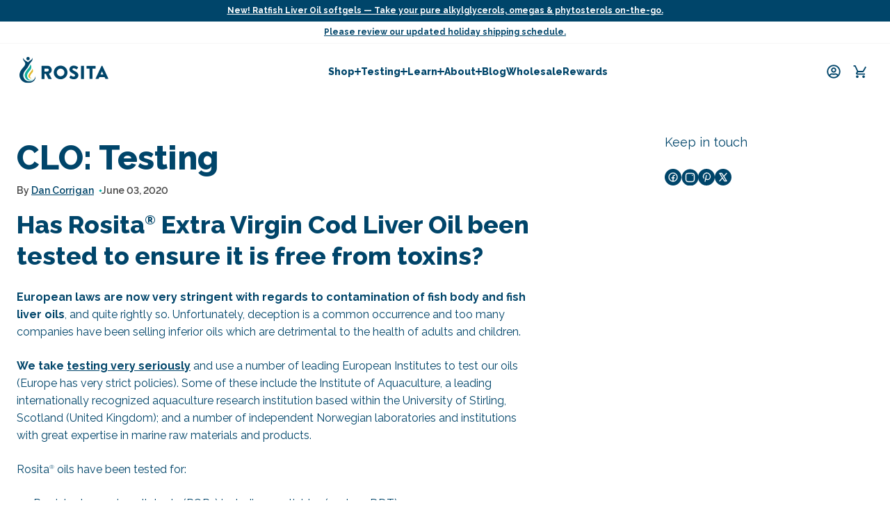

--- FILE ---
content_type: text/html; charset=utf-8
request_url: https://www.rositausa.com/blogs/faq/cod-liver-oil-testing
body_size: 32135
content:
<!doctype html>
<html class="no-js js-loading" lang="en">
  <head>
	<meta charset="utf-8">
	<meta http-equiv="X-UA-Compatible" content="IE=edge">
	<meta name="viewport" content="width=device-width,initial-scale=1">
	<link rel="canonical" href="https://www.rositausa.com/blogs/faq/cod-liver-oil-testing">
	<link rel="preconnect" href="https://cdn.shopify.com" crossorigin>

	<title>
	  CLO: Testing
 &ndash; Rosita® USA</title><meta name="description" content="Has Rosita® Extra Virgin Cod Liver Oil been tested to ensure it is free from toxins? European laws are now very stringent with regards to contamination of fish body and fish liver oils, and quite rightly so. Unfortunately, deception is a common occurrence and too many companies have been selling inferior oils which are">

	

	<!-- snippets/theme-meta-tags.liquid -->

<meta property="og:site_name" content="Rosita® USA">
<meta property="og:url" content="https://www.rositausa.com/blogs/faq/cod-liver-oil-testing">
<meta property="og:title" content="CLO: Testing">
<meta property="og:type" content="article">
<meta property="og:description" content="Has Rosita® Extra Virgin Cod Liver Oil been tested to ensure it is free from toxins? European laws are now very stringent with regards to contamination of fish body and fish liver oils, and quite rightly so. Unfortunately, deception is a common occurrence and too many companies have been selling inferior oils which are"><meta property="og:image" content="http://www.rositausa.com/cdn/shop/files/logo_968bf2b3-ceb5-444f-b563-8a79ab755fb0.png?crop=center&height=630&v=1682010271&width=1200">
    <meta property="og:image:secure_url" content="https://www.rositausa.com/cdn/shop/files/logo_968bf2b3-ceb5-444f-b563-8a79ab755fb0.png?crop=center&height=630&v=1682010271&width=1200">
    <meta property="og:image:width" content="1200">
    <meta property="og:image:height" content="630"><meta name="twitter:site" content="@rositarealfoods"><meta name="twitter:card" content="summary_large_image">
<meta name="twitter:title" content="CLO: Testing">
<meta name="twitter:description" content="Has Rosita® Extra Virgin Cod Liver Oil been tested to ensure it is free from toxins? European laws are now very stringent with regards to contamination of fish body and fish liver oils, and quite r..."><meta name="theme-color" content="#1d8ec7">

	

	<meta name="google-site-verification" content="e5VzRqeenln1r-V6RRH_rVeKaVFDLMmV-o5EqmDJqpM" />

	

	

	
<link rel="icon" type="image/png" href="//www.rositausa.com/cdn/shop/files/android-chrome-256x256.png?crop=center&height=32&v=1613728108&width=32">

	<!-- snippets/theme-font-links.liquid -->



<link rel="preconnect" href="https://fonts.googleapis.com">
<link rel="preconnect" href="https://fonts.gstatic.com" crossorigin>
<link
  rel="preload"
  as="style"
  href="https://fonts.googleapis.com/css?family=Raleway:300,400,500,600,700,800&display=swap"
  onload="this.onload=null; this.rel='stylesheet';"
  crossorigin
>






	

	<!-- snippets/theme-main-assets.liquid -->





<style data-shopify>
	html {
		opacity: 0;
		transition: opacity 0.35s ease;
	}
</style>



<link rel="preload" href="//www.rositausa.com/cdn/shop/t/80/assets/main.min.css?v=180001689046165016961760630091" as="style" onload="this.onload=null; this.rel='stylesheet'; document.documentElement.classList.remove('js-loading');">
<noscript><link rel="stylesheet" href="//www.rositausa.com/cdn/shop/t/80/assets/main.min.css?v=180001689046165016961760630091"></noscript>



<script>
	document.documentElement.className = document.documentElement.className.replace('no-js', 'js');
</script>



<link rel="preload" as="script" href="//www.rositausa.com/cdn/shop/t/80/assets/main.min.js?v=31362772844184669971760630092">
<script src="//www.rositausa.com/cdn/shop/t/80/assets/main.min.js?v=31362772844184669971760630092" defer="defer"></script>

	

	<!-- snippets/theme-template-specific-assets.liquid -->






<link rel="preload" href="
	//www.rositausa.com/cdn/shop/t/80/assets/template-article.min.css?v=11541546216245392301763574138
" as="style" onload="this.onload=null;this.rel='stylesheet'">







	<!-- begin content_for_header -->
	<script>window.performance && window.performance.mark && window.performance.mark('shopify.content_for_header.start');</script><meta name="facebook-domain-verification" content="v7z8cwzqll1bvrg36cm57y5gd5bqdp">
<meta id="shopify-digital-wallet" name="shopify-digital-wallet" content="/30863818796/digital_wallets/dialog">
<meta name="shopify-checkout-api-token" content="c49345792ac6a871c285545b926d2445">
<meta id="in-context-paypal-metadata" data-shop-id="30863818796" data-venmo-supported="false" data-environment="production" data-locale="en_US" data-paypal-v4="true" data-currency="USD">
<link rel="alternate" type="application/atom+xml" title="Feed" href="/blogs/faq.atom" />
<script async="async" src="/checkouts/internal/preloads.js?locale=en-US"></script>
<link rel="preconnect" href="https://shop.app" crossorigin="anonymous">
<script async="async" src="https://shop.app/checkouts/internal/preloads.js?locale=en-US&shop_id=30863818796" crossorigin="anonymous"></script>
<script id="apple-pay-shop-capabilities" type="application/json">{"shopId":30863818796,"countryCode":"US","currencyCode":"USD","merchantCapabilities":["supports3DS"],"merchantId":"gid:\/\/shopify\/Shop\/30863818796","merchantName":"Rosita® USA","requiredBillingContactFields":["postalAddress","email","phone"],"requiredShippingContactFields":["postalAddress","email","phone"],"shippingType":"shipping","supportedNetworks":["visa","masterCard","amex","discover","elo","jcb"],"total":{"type":"pending","label":"Rosita® USA","amount":"1.00"},"shopifyPaymentsEnabled":true,"supportsSubscriptions":true}</script>
<script id="shopify-features" type="application/json">{"accessToken":"c49345792ac6a871c285545b926d2445","betas":["rich-media-storefront-analytics"],"domain":"www.rositausa.com","predictiveSearch":true,"shopId":30863818796,"locale":"en"}</script>
<script>var Shopify = Shopify || {};
Shopify.shop = "rositausa.myshopify.com";
Shopify.locale = "en";
Shopify.currency = {"active":"USD","rate":"1.0"};
Shopify.country = "US";
Shopify.theme = {"name":"FM 1.4 - Bundle product template","id":144463527980,"schema_name":"2.0 Starter theme","schema_version":"1.0.0","theme_store_id":null,"role":"main"};
Shopify.theme.handle = "null";
Shopify.theme.style = {"id":null,"handle":null};
Shopify.cdnHost = "www.rositausa.com/cdn";
Shopify.routes = Shopify.routes || {};
Shopify.routes.root = "/";</script>
<script type="module">!function(o){(o.Shopify=o.Shopify||{}).modules=!0}(window);</script>
<script>!function(o){function n(){var o=[];function n(){o.push(Array.prototype.slice.apply(arguments))}return n.q=o,n}var t=o.Shopify=o.Shopify||{};t.loadFeatures=n(),t.autoloadFeatures=n()}(window);</script>
<script>
  window.ShopifyPay = window.ShopifyPay || {};
  window.ShopifyPay.apiHost = "shop.app\/pay";
  window.ShopifyPay.redirectState = null;
</script>
<script id="shop-js-analytics" type="application/json">{"pageType":"article"}</script>
<script defer="defer" async type="module" src="//www.rositausa.com/cdn/shopifycloud/shop-js/modules/v2/client.init-shop-cart-sync_D0dqhulL.en.esm.js"></script>
<script defer="defer" async type="module" src="//www.rositausa.com/cdn/shopifycloud/shop-js/modules/v2/chunk.common_CpVO7qML.esm.js"></script>
<script type="module">
  await import("//www.rositausa.com/cdn/shopifycloud/shop-js/modules/v2/client.init-shop-cart-sync_D0dqhulL.en.esm.js");
await import("//www.rositausa.com/cdn/shopifycloud/shop-js/modules/v2/chunk.common_CpVO7qML.esm.js");

  window.Shopify.SignInWithShop?.initShopCartSync?.({"fedCMEnabled":true,"windoidEnabled":true});

</script>
<script>
  window.Shopify = window.Shopify || {};
  if (!window.Shopify.featureAssets) window.Shopify.featureAssets = {};
  window.Shopify.featureAssets['shop-js'] = {"shop-cart-sync":["modules/v2/client.shop-cart-sync_D9bwt38V.en.esm.js","modules/v2/chunk.common_CpVO7qML.esm.js"],"init-fed-cm":["modules/v2/client.init-fed-cm_BJ8NPuHe.en.esm.js","modules/v2/chunk.common_CpVO7qML.esm.js"],"init-shop-email-lookup-coordinator":["modules/v2/client.init-shop-email-lookup-coordinator_pVrP2-kG.en.esm.js","modules/v2/chunk.common_CpVO7qML.esm.js"],"shop-cash-offers":["modules/v2/client.shop-cash-offers_CNh7FWN-.en.esm.js","modules/v2/chunk.common_CpVO7qML.esm.js","modules/v2/chunk.modal_DKF6x0Jh.esm.js"],"init-shop-cart-sync":["modules/v2/client.init-shop-cart-sync_D0dqhulL.en.esm.js","modules/v2/chunk.common_CpVO7qML.esm.js"],"init-windoid":["modules/v2/client.init-windoid_DaoAelzT.en.esm.js","modules/v2/chunk.common_CpVO7qML.esm.js"],"shop-toast-manager":["modules/v2/client.shop-toast-manager_1DND8Tac.en.esm.js","modules/v2/chunk.common_CpVO7qML.esm.js"],"pay-button":["modules/v2/client.pay-button_CFeQi1r6.en.esm.js","modules/v2/chunk.common_CpVO7qML.esm.js"],"shop-button":["modules/v2/client.shop-button_Ca94MDdQ.en.esm.js","modules/v2/chunk.common_CpVO7qML.esm.js"],"shop-login-button":["modules/v2/client.shop-login-button_DPYNfp1Z.en.esm.js","modules/v2/chunk.common_CpVO7qML.esm.js","modules/v2/chunk.modal_DKF6x0Jh.esm.js"],"avatar":["modules/v2/client.avatar_BTnouDA3.en.esm.js"],"shop-follow-button":["modules/v2/client.shop-follow-button_BMKh4nJE.en.esm.js","modules/v2/chunk.common_CpVO7qML.esm.js","modules/v2/chunk.modal_DKF6x0Jh.esm.js"],"init-customer-accounts-sign-up":["modules/v2/client.init-customer-accounts-sign-up_CJXi5kRN.en.esm.js","modules/v2/client.shop-login-button_DPYNfp1Z.en.esm.js","modules/v2/chunk.common_CpVO7qML.esm.js","modules/v2/chunk.modal_DKF6x0Jh.esm.js"],"init-shop-for-new-customer-accounts":["modules/v2/client.init-shop-for-new-customer-accounts_BoBxkgWu.en.esm.js","modules/v2/client.shop-login-button_DPYNfp1Z.en.esm.js","modules/v2/chunk.common_CpVO7qML.esm.js","modules/v2/chunk.modal_DKF6x0Jh.esm.js"],"init-customer-accounts":["modules/v2/client.init-customer-accounts_DCuDTzpR.en.esm.js","modules/v2/client.shop-login-button_DPYNfp1Z.en.esm.js","modules/v2/chunk.common_CpVO7qML.esm.js","modules/v2/chunk.modal_DKF6x0Jh.esm.js"],"checkout-modal":["modules/v2/client.checkout-modal_U_3e4VxF.en.esm.js","modules/v2/chunk.common_CpVO7qML.esm.js","modules/v2/chunk.modal_DKF6x0Jh.esm.js"],"lead-capture":["modules/v2/client.lead-capture_DEgn0Z8u.en.esm.js","modules/v2/chunk.common_CpVO7qML.esm.js","modules/v2/chunk.modal_DKF6x0Jh.esm.js"],"shop-login":["modules/v2/client.shop-login_CoM5QKZ_.en.esm.js","modules/v2/chunk.common_CpVO7qML.esm.js","modules/v2/chunk.modal_DKF6x0Jh.esm.js"],"payment-terms":["modules/v2/client.payment-terms_BmrqWn8r.en.esm.js","modules/v2/chunk.common_CpVO7qML.esm.js","modules/v2/chunk.modal_DKF6x0Jh.esm.js"]};
</script>
<script>(function() {
  var isLoaded = false;
  function asyncLoad() {
    if (isLoaded) return;
    isLoaded = true;
    var urls = ["https:\/\/scripttags.jst.ai\/shopify_justuno_30863818796_2ae248c0-ba34-11ea-aee1-9d341c2767db.js?shop=rositausa.myshopify.com","https:\/\/cdn.getcarro.com\/script-tags\/all\/050820094100.js?shop=rositausa.myshopify.com","https:\/\/cdn.verifypass.com\/seller\/launcher.js?shop=rositausa.myshopify.com","https:\/\/static.rechargecdn.com\/assets\/js\/widget.min.js?shop=rositausa.myshopify.com","https:\/\/api-na2.hubapi.com\/scriptloader\/v1\/243159947.js?shop=rositausa.myshopify.com"];
    for (var i = 0; i < urls.length; i++) {
      var s = document.createElement('script');
      s.type = 'text/javascript';
      s.async = true;
      s.src = urls[i];
      var x = document.getElementsByTagName('script')[0];
      x.parentNode.insertBefore(s, x);
    }
  };
  if(window.attachEvent) {
    window.attachEvent('onload', asyncLoad);
  } else {
    window.addEventListener('load', asyncLoad, false);
  }
})();</script>
<script id="__st">var __st={"a":30863818796,"offset":-18000,"reqid":"5f96f963-b6e1-49fb-ae6c-6cbc1843279f-1764948944","pageurl":"www.rositausa.com\/blogs\/faq\/cod-liver-oil-testing","s":"articles-386555346988","u":"c92e2f99b1d0","p":"article","rtyp":"article","rid":386555346988};</script>
<script>window.ShopifyPaypalV4VisibilityTracking = true;</script>
<script id="captcha-bootstrap">!function(){'use strict';const t='contact',e='account',n='new_comment',o=[[t,t],['blogs',n],['comments',n],[t,'customer']],c=[[e,'customer_login'],[e,'guest_login'],[e,'recover_customer_password'],[e,'create_customer']],r=t=>t.map((([t,e])=>`form[action*='/${t}']:not([data-nocaptcha='true']) input[name='form_type'][value='${e}']`)).join(','),a=t=>()=>t?[...document.querySelectorAll(t)].map((t=>t.form)):[];function s(){const t=[...o],e=r(t);return a(e)}const i='password',u='form_key',d=['recaptcha-v3-token','g-recaptcha-response','h-captcha-response',i],f=()=>{try{return window.sessionStorage}catch{return}},m='__shopify_v',_=t=>t.elements[u];function p(t,e,n=!1){try{const o=window.sessionStorage,c=JSON.parse(o.getItem(e)),{data:r}=function(t){const{data:e,action:n}=t;return t[m]||n?{data:e,action:n}:{data:t,action:n}}(c);for(const[e,n]of Object.entries(r))t.elements[e]&&(t.elements[e].value=n);n&&o.removeItem(e)}catch(o){console.error('form repopulation failed',{error:o})}}const l='form_type',E='cptcha';function T(t){t.dataset[E]=!0}const w=window,h=w.document,L='Shopify',v='ce_forms',y='captcha';let A=!1;((t,e)=>{const n=(g='f06e6c50-85a8-45c8-87d0-21a2b65856fe',I='https://cdn.shopify.com/shopifycloud/storefront-forms-hcaptcha/ce_storefront_forms_captcha_hcaptcha.v1.5.2.iife.js',D={infoText:'Protected by hCaptcha',privacyText:'Privacy',termsText:'Terms'},(t,e,n)=>{const o=w[L][v],c=o.bindForm;if(c)return c(t,g,e,D).then(n);var r;o.q.push([[t,g,e,D],n]),r=I,A||(h.body.append(Object.assign(h.createElement('script'),{id:'captcha-provider',async:!0,src:r})),A=!0)});var g,I,D;w[L]=w[L]||{},w[L][v]=w[L][v]||{},w[L][v].q=[],w[L][y]=w[L][y]||{},w[L][y].protect=function(t,e){n(t,void 0,e),T(t)},Object.freeze(w[L][y]),function(t,e,n,w,h,L){const[v,y,A,g]=function(t,e,n){const i=e?o:[],u=t?c:[],d=[...i,...u],f=r(d),m=r(i),_=r(d.filter((([t,e])=>n.includes(e))));return[a(f),a(m),a(_),s()]}(w,h,L),I=t=>{const e=t.target;return e instanceof HTMLFormElement?e:e&&e.form},D=t=>v().includes(t);t.addEventListener('submit',(t=>{const e=I(t);if(!e)return;const n=D(e)&&!e.dataset.hcaptchaBound&&!e.dataset.recaptchaBound,o=_(e),c=g().includes(e)&&(!o||!o.value);(n||c)&&t.preventDefault(),c&&!n&&(function(t){try{if(!f())return;!function(t){const e=f();if(!e)return;const n=_(t);if(!n)return;const o=n.value;o&&e.removeItem(o)}(t);const e=Array.from(Array(32),(()=>Math.random().toString(36)[2])).join('');!function(t,e){_(t)||t.append(Object.assign(document.createElement('input'),{type:'hidden',name:u})),t.elements[u].value=e}(t,e),function(t,e){const n=f();if(!n)return;const o=[...t.querySelectorAll(`input[type='${i}']`)].map((({name:t})=>t)),c=[...d,...o],r={};for(const[a,s]of new FormData(t).entries())c.includes(a)||(r[a]=s);n.setItem(e,JSON.stringify({[m]:1,action:t.action,data:r}))}(t,e)}catch(e){console.error('failed to persist form',e)}}(e),e.submit())}));const S=(t,e)=>{t&&!t.dataset[E]&&(n(t,e.some((e=>e===t))),T(t))};for(const o of['focusin','change'])t.addEventListener(o,(t=>{const e=I(t);D(e)&&S(e,y())}));const B=e.get('form_key'),M=e.get(l),P=B&&M;t.addEventListener('DOMContentLoaded',(()=>{const t=y();if(P)for(const e of t)e.elements[l].value===M&&p(e,B);[...new Set([...A(),...v().filter((t=>'true'===t.dataset.shopifyCaptcha))])].forEach((e=>S(e,t)))}))}(h,new URLSearchParams(w.location.search),n,t,e,['guest_login'])})(!0,!0)}();</script>
<script integrity="sha256-52AcMU7V7pcBOXWImdc/TAGTFKeNjmkeM1Pvks/DTgc=" data-source-attribution="shopify.loadfeatures" defer="defer" src="//www.rositausa.com/cdn/shopifycloud/storefront/assets/storefront/load_feature-81c60534.js" crossorigin="anonymous"></script>
<script crossorigin="anonymous" defer="defer" src="//www.rositausa.com/cdn/shopifycloud/storefront/assets/shopify_pay/storefront-65b4c6d7.js?v=20250812"></script>
<script data-source-attribution="shopify.dynamic_checkout.dynamic.init">var Shopify=Shopify||{};Shopify.PaymentButton=Shopify.PaymentButton||{isStorefrontPortableWallets:!0,init:function(){window.Shopify.PaymentButton.init=function(){};var t=document.createElement("script");t.src="https://www.rositausa.com/cdn/shopifycloud/portable-wallets/latest/portable-wallets.en.js",t.type="module",document.head.appendChild(t)}};
</script>
<script data-source-attribution="shopify.dynamic_checkout.buyer_consent">
  function portableWalletsHideBuyerConsent(e){var t=document.getElementById("shopify-buyer-consent"),n=document.getElementById("shopify-subscription-policy-button");t&&n&&(t.classList.add("hidden"),t.setAttribute("aria-hidden","true"),n.removeEventListener("click",e))}function portableWalletsShowBuyerConsent(e){var t=document.getElementById("shopify-buyer-consent"),n=document.getElementById("shopify-subscription-policy-button");t&&n&&(t.classList.remove("hidden"),t.removeAttribute("aria-hidden"),n.addEventListener("click",e))}window.Shopify?.PaymentButton&&(window.Shopify.PaymentButton.hideBuyerConsent=portableWalletsHideBuyerConsent,window.Shopify.PaymentButton.showBuyerConsent=portableWalletsShowBuyerConsent);
</script>
<script data-source-attribution="shopify.dynamic_checkout.cart.bootstrap">document.addEventListener("DOMContentLoaded",(function(){function t(){return document.querySelector("shopify-accelerated-checkout-cart, shopify-accelerated-checkout")}if(t())Shopify.PaymentButton.init();else{new MutationObserver((function(e,n){t()&&(Shopify.PaymentButton.init(),n.disconnect())})).observe(document.body,{childList:!0,subtree:!0})}}));
</script>
<link id="shopify-accelerated-checkout-styles" rel="stylesheet" media="screen" href="https://www.rositausa.com/cdn/shopifycloud/portable-wallets/latest/accelerated-checkout-backwards-compat.css" crossorigin="anonymous">
<style id="shopify-accelerated-checkout-cart">
        #shopify-buyer-consent {
  margin-top: 1em;
  display: inline-block;
  width: 100%;
}

#shopify-buyer-consent.hidden {
  display: none;
}

#shopify-subscription-policy-button {
  background: none;
  border: none;
  padding: 0;
  text-decoration: underline;
  font-size: inherit;
  cursor: pointer;
}

#shopify-subscription-policy-button::before {
  box-shadow: none;
}

      </style>

<script>window.performance && window.performance.mark && window.performance.mark('shopify.content_for_header.end');</script>
	<!-- end content_for_header -->

	

	<!-- snippets/theme-schema-header.liquid -->







<script type="application/ld+json">
	{
		"@context": "http://schema.org",
		"@type": "Organization",
		"name": "Rosita® USA",
		
        "sameAs": [
			
				"https://www.facebook.com/rositarealfoods",
				"https://www.instagram.com/rositarealfoods/",
				"https://www.pinterest.com/rositarealfoods",
				"https://twitter.com/rositarealfoods"
		],
		"url": "https:\/\/www.rositausa.com"
	}
</script>

    <script type="application/ld+json">
        {
            "@context": "http://schema.org",
            "@type": "BreadcrumbList",
            "itemListElement": [
                {
                    "@type": "ListItem",
                    "position": 1,
                    "item": "https://www.rositausa.com",
                    "name": "Rosita® USA"
                },
                {
                    "@type": "ListItem",
                    "position": 2,
                    "item": "https://www.rositausa.com/blogs/faq",
                    "name": "FAQ"
                },
                {
                    "@type": "ListItem",
                    "position": 3,
                    "item": "https://www.rositausa.com/blogs/faq/cod-liver-oil-testing",
                    "name": "CLO: Testing"
                }
            ]
        }
    </script>

<script type="application/ld+json">
        {
            "@context": "http://schema.org",
            "@type": "Article",
            "articleBody": "Has Rosita® Extra Virgin Cod Liver Oil been tested to ensure it is free from toxins?\nEuropean laws are now very stringent with regards to contamination of fish body and fish liver oils, and quite rightly so. Unfortunately, deception is a common occurrence and too many companies have been selling inferior oils which are detrimental to the health of adults and children.\nWe take testing very seriously and use a number of leading European Institutes to test our oils (Europe has very strict policies). Some of these include the Institute of Aquaculture, a leading internationally recognized aquaculture research institution based within the University of Stirling, Scotland (United Kingdom); and a number of independent Norwegian laboratories and institutions with great expertise in marine raw materials and products.\nRosita® oils have been tested for:\n\nPersistent organic pollutants (POPs) including pesticides (such as DDT).\nIndustrial chemicals (such as polychlorinated biphenyls, PCBs) and unintentional by-products of industrial processes (such as dioxins and furans).\nHeavy metals and microbiological contamination.\n\nThe test results for our cod liver oil have consistently come back with extremely low levels of contaminants, and are fully compliant with stringent European Commission rules on environmental pollutants. The deep fjords of Northern Norway are some of the cleanest and purest ocean waters in the world.\nRosita® oils have also been analyzed by universities and government-linked research scientists, some of whom are involved in monitoring the quality of fish oils. In addition, our fish liver oils are currently used in scientific research at leading European universities. \nIs there a certain certification, quality or control test Rosita® Extra Virgin Cod Liver Oil goes through to authenticate its claims?\nWe at Rosita® fully support quality control measures. We have been working hard to persuade the Norwegian authorities to implement stricter quality control guidelines.\nAuthenticity is also a major issue. For example, any company can say their product is made from cod livers, but may actually derive their oil from a mixture of fish species… and in some instances cod livers are never used! This has also been a major problem within the krill oil industry. Even more disturbing is the fact that 95% of all fish oil sold on the Norwegian market today comes from Chile and Peru, but is sold as “Norwegian” oils. The production of fish oil has led to serious environmental degradation and health problems along the coast of Peru. Emissions from fish oil factories go straight into the sea, destroying marine life. Emissions have also led to major health problems for the local people. We feel very strongly about deceitful practices and misleading advertising claims. And this is one of the factors that prompted us to create genuine Norwegian cod liver oil.\nWe have permission from the Norwegian government to market our wild and raw cod liver oil as genuine “Extra Virgin” simply because absolutely no heat, steam, chemical treatments or solvents are ever used during our gentle, natural process.\n\nA world leading researcher on marine oils, Gjermund Vogt, recently said about Rosita® extra-virgin ratfish liver oils: “A positive impression of the oils is that they are Norwegian and they have qualities that no other oils have.” Professor Livar Frøyland, who is a member of the Norwegian Scientific Committee for Food Safety (VKM), commented about the naturally occurring levels of vitamin D3 found in the extra virgin liver oils, saying it was absolutely fantastic. He also added that most other liver oils contain little, or no, natural vitamin D3 and added vitamin D2.\nWe are passionate about our genuine oils. That’s why we’re involved in every stage of cod liver oil production, from fishing and harvesting the wild codfish, to removing the livers, releasing and capturing the liver oil, and bottling the final product. We have complete control, from the sea to the consumer, which is the only way to ensure a superior quality and authentic product. This unique approach gives you added security and reassurance when you purchase the Rosita Real Foods® brand.",
            "mainEntityOfPage": {
                "@type": "WebPage",
                "@id": "https:\/\/www.rositausa.com"
            },
            "headline": "CLO: Testing",
            
            
            "datePublished": "2020-06-03T13:36:00Z",
            "dateCreated": "2020-06-03T13:36:01Z",
            "author": {
                "@type": "Person",
                "name": "Dan Corrigan"
            },
            "publisher": {
                "@type": "Organization",
                
                "name": "Rosita® USA"
            }
        }
    </script>

	<!-- Bing UET -->
	<script>(function(w,d,t,r,u){var f,n,i;w[u]=w[u]||[],f=function(){var o={ti:"13011930"};o.q=w[u],w[u]=new UET(o),w[u].push("pageLoad")},n=d.createElement(t),n.src=r,n.async=1,n.onload=n.onreadystatechange=function(){var s=this.readyState;s&&s!=="loaded"&&s!=="complete"||(f(),n.onload=n.onreadystatechange=null)},i=d.getElementsByTagName(t)[0],i.parentNode.insertBefore(n,i)})(window,document,"script","//bat.bing.com/bat.js","uetq");</script>


	<!-- VerifyPass -->
	<script type="text/javascript" async="" src="https://cdn.verifypass.com/seller/launcher.js?shop=rositausa.myshopify.com"></script>

	<!-- Sliderule -->
	<!-- snippets/vendor-sliderule-data.liquid -->

<script name="sliderule-tracking" data-ot-ignore>
    (function(){
        slideruleData = {
        "version":"v0.0.1",
        "referralExclusion":"/(paypal|visa|MasterCard|clicksafe|arcot\.com|geschuetzteinkaufen|checkout\.shopify\.com|checkout\.rechargeapps\.com|portal\.afterpay\.com|payfort)/",
        "googleSignals":true,
        "anonymizeIp":true,
        "productClicks":true,
        "persistentUserId":true,
        "hideBranding":false,
        "ecommerce":{"currencyCode":"USD",
        "impressions":[]},
        "pageType":"article",
        "destinations":{"google_analytics_4":{"measurementIds":["G-H94M4YMLTV"]}},
        "cookieUpdate":true
        }
    
        
            slideruleData.themeMode = "live"
        
    
        
    
    
        
    })();
</script>
<script async type="text/javascript" src="https://files.slideruletools.com/eluredils-g.js"></script>


        <!-- SlideRule Script Start -->
        <script name="sliderule-tracking" data-ot-ignore>
(function(){
	slideruleData = {
    "version":"v0.0.1",
    "referralExclusion":"/(paypal|visa|MasterCard|clicksafe|arcot\.com|geschuetzteinkaufen|checkout\.shopify\.com|checkout\.rechargeapps\.com|portal\.afterpay\.com|payfort)/",
    "googleSignals":true,
    "anonymizeIp":true,
    "productClicks":true,
    "persistentUserId":true,
    "hideBranding":false,
    "ecommerce":{"currencyCode":"USD",
    "impressions":[]},
    "pageType":"article",
	"destinations":{"google_analytics_4":{"measurementIds":["G-H94M4YMLTV"]}},
    "cookieUpdate":true
	}

	
		slideruleData.themeMode = "live"
	

	


	
	})();
</script>
<script async type="text/javascript" src=https://files.slideruletools.com/eluredils-g.js></script>
        <!-- SlideRule Script End -->
        <!-- BEGIN app block: shopify://apps/sra-google-analytics-4-ga4/blocks/sliderule-analytics/9960d9af-5e49-44da-a5b8-aade858d4324 --><script>
  window.sraData = sraData = {
    "measurementIds": [
      "G-H94M4YMLTV"
    ]
    
  }
</script>
<script src="https://cdn.shopify.com/extensions/787ba864-02ca-44f6-b659-4d817e40c70c/sra-google-analytics-4-ga4-49/assets/sliderule-consent-management.js"></script>
<!-- Complete Google Analytics 4 Tracker for Shopify -->
<script
  async
  src="https://www.googletagmanager.com/gtag/js?id=G-H94M4YMLTV"
></script>
<script>
  window.dataLayer = window.dataLayer || [];
  function gtag() {
    dataLayer.push(arguments);
  }

  // Set conservative consent defaults initially
  // These will be updated by the consent management system once it loads
  if (window.sraData?.consent?.consentManagementEnabled) {
    gtag('consent', 'default', {
      'ad_storage': 'denied',
      'ad_user_data': 'denied',
      'ad_personalization': 'denied',
      'analytics_storage': 'denied',
      'functionality_storage': 'denied',
      'personalization_storage': 'denied',
        'security_storage': 'granted'
      });
      // Update gtag consent when consent management is ready
      function updateGtagConsent(consentState) {
        if (typeof gtag === 'function') {
          const consentSettings = {
            'analytics_storage': consentState.analytics.allowed ? 'granted' : 'denied',
            'ad_storage': consentState.marketing.allowed ? 'granted' : 'denied',
            'ad_user_data': consentState.marketing.allowed ? 'granted' : 'denied',
            'ad_personalization': consentState.marketing.allowed ? 'granted' : 'denied',
            'functionality_storage': consentState.preferences.allowed ? 'granted' : 'denied',
            'personalization_storage': consentState.preferences.allowed ? 'granted' : 'denied',
            'security_storage': 'granted' // Always granted for security
          };
          
          gtag('consent', 'update', consentSettings);
        }
  }

  // Register consent change callback when sraData.consent is available
  function setupConsentIntegration() {
    if (window.sraData && window.sraData.consent) {
      // Update consent immediately with current state
      updateGtagConsent(window.sraData.consent.getConsentState());
      
      // Register callback for future changes
      window.sraData.consent.onConsentChange(updateGtagConsent);
    } else {
      // Retry if consent management isn't ready yet
      setTimeout(setupConsentIntegration, 100);
    }
  }

  // Start the integration
  setupConsentIntegration();

  } else {
    gtag('consent', 'default', {
      'analytics_storage': 'granted',
      'ad_storage': 'granted',
      'ad_user_data': 'granted',
      'ad_personalization': 'granted',
    });
  }

 
  // Initialize Google Analytics
  gtag("js", new Date());

  // Configure GA4 with a custom page_view event
  gtag("config", "G-H94M4YMLTV")
  

  
</script>



<script src="https://cdn.shopify.com/extensions/787ba864-02ca-44f6-b659-4d817e40c70c/sra-google-analytics-4-ga4-49/assets/sliderule-utilities.js"></script>
<script src="https://cdn.shopify.com/extensions/787ba864-02ca-44f6-b659-4d817e40c70c/sra-google-analytics-4-ga4-49/assets/sliderule-handle-ids.js"></script>
<script src="https://cdn.shopify.com/extensions/787ba864-02ca-44f6-b659-4d817e40c70c/sra-google-analytics-4-ga4-49/assets/ga4-sliderule-ids.js"></script>
<script src="https://cdn.shopify.com/extensions/787ba864-02ca-44f6-b659-4d817e40c70c/sra-google-analytics-4-ga4-49/assets/google-ads-sliderule-ids.js"></script>
<script src="https://cdn.shopify.com/extensions/787ba864-02ca-44f6-b659-4d817e40c70c/sra-google-analytics-4-ga4-49/assets/ga4-sliderule-event-tracking.js"></script>


<!-- END app block --><!-- BEGIN app block: shopify://apps/okendo/blocks/theme-settings/bb689e69-ea70-4661-8fb7-ad24a2e23c29 --><!-- BEGIN app snippet: header-metafields -->










    <style data-oke-reviews-version="0.81.8" type="text/css" data-href="https://d3hw6dc1ow8pp2.cloudfront.net/reviews-widget-plus/css/okendo-reviews-styles.9d163ae1.css"></style><style data-oke-reviews-version="0.81.8" type="text/css" data-href="https://d3hw6dc1ow8pp2.cloudfront.net/reviews-widget-plus/css/modules/okendo-star-rating.4cb378a8.css"></style><style data-oke-reviews-version="0.81.8" type="text/css" data-href="https://d3hw6dc1ow8pp2.cloudfront.net/reviews-widget-plus/css/modules/okendo-reviews-keywords.0942444f.css"></style><style data-oke-reviews-version="0.81.8" type="text/css" data-href="https://d3hw6dc1ow8pp2.cloudfront.net/reviews-widget-plus/css/modules/okendo-reviews-summary.a0c9d7d6.css"></style><style type="text/css">.okeReviews[data-oke-container],div.okeReviews{font-size:14px;font-size:var(--oke-text-regular);font-weight:400;font-family:var(--oke-text-fontFamily);line-height:1.6}.okeReviews[data-oke-container] *,.okeReviews[data-oke-container] :after,.okeReviews[data-oke-container] :before,div.okeReviews *,div.okeReviews :after,div.okeReviews :before{box-sizing:border-box}.okeReviews[data-oke-container] h1,.okeReviews[data-oke-container] h2,.okeReviews[data-oke-container] h3,.okeReviews[data-oke-container] h4,.okeReviews[data-oke-container] h5,.okeReviews[data-oke-container] h6,div.okeReviews h1,div.okeReviews h2,div.okeReviews h3,div.okeReviews h4,div.okeReviews h5,div.okeReviews h6{font-size:1em;font-weight:400;line-height:1.4;margin:0}.okeReviews[data-oke-container] ul,div.okeReviews ul{padding:0;margin:0}.okeReviews[data-oke-container] li,div.okeReviews li{list-style-type:none;padding:0}.okeReviews[data-oke-container] p,div.okeReviews p{line-height:1.8;margin:0 0 4px}.okeReviews[data-oke-container] p:last-child,div.okeReviews p:last-child{margin-bottom:0}.okeReviews[data-oke-container] a,div.okeReviews a{text-decoration:none;color:inherit}.okeReviews[data-oke-container] button,div.okeReviews button{border-radius:0;border:0;box-shadow:none;margin:0;width:auto;min-width:auto;padding:0;background-color:transparent;min-height:auto}.okeReviews[data-oke-container] button,.okeReviews[data-oke-container] input,.okeReviews[data-oke-container] select,.okeReviews[data-oke-container] textarea,div.okeReviews button,div.okeReviews input,div.okeReviews select,div.okeReviews textarea{font-family:inherit;font-size:1em}.okeReviews[data-oke-container] label,.okeReviews[data-oke-container] select,div.okeReviews label,div.okeReviews select{display:inline}.okeReviews[data-oke-container] select,div.okeReviews select{width:auto}.okeReviews[data-oke-container] article,.okeReviews[data-oke-container] aside,div.okeReviews article,div.okeReviews aside{margin:0}.okeReviews[data-oke-container] table,div.okeReviews table{background:transparent;border:0;border-collapse:collapse;border-spacing:0;font-family:inherit;font-size:1em;table-layout:auto}.okeReviews[data-oke-container] table td,.okeReviews[data-oke-container] table th,.okeReviews[data-oke-container] table tr,div.okeReviews table td,div.okeReviews table th,div.okeReviews table tr{border:0;font-family:inherit;font-size:1em}.okeReviews[data-oke-container] table td,.okeReviews[data-oke-container] table th,div.okeReviews table td,div.okeReviews table th{background:transparent;font-weight:400;letter-spacing:normal;padding:0;text-align:left;text-transform:none;vertical-align:middle}.okeReviews[data-oke-container] table tr:hover td,.okeReviews[data-oke-container] table tr:hover th,div.okeReviews table tr:hover td,div.okeReviews table tr:hover th{background:transparent}.okeReviews[data-oke-container] fieldset,div.okeReviews fieldset{border:0;padding:0;margin:0;min-width:0}.okeReviews[data-oke-container] img,.okeReviews[data-oke-container] svg,div.okeReviews img,div.okeReviews svg{max-width:none}.okeReviews[data-oke-container] div:empty,div.okeReviews div:empty{display:block}.okeReviews[data-oke-container] .oke-icon:before,div.okeReviews .oke-icon:before{font-family:oke-widget-icons!important;font-style:normal;font-weight:400;font-variant:normal;text-transform:none;line-height:1;-webkit-font-smoothing:antialiased;-moz-osx-font-smoothing:grayscale;color:inherit}.okeReviews[data-oke-container] .oke-icon--select-arrow:before,div.okeReviews .oke-icon--select-arrow:before{content:""}.okeReviews[data-oke-container] .oke-icon--loading:before,div.okeReviews .oke-icon--loading:before{content:""}.okeReviews[data-oke-container] .oke-icon--pencil:before,div.okeReviews .oke-icon--pencil:before{content:""}.okeReviews[data-oke-container] .oke-icon--filter:before,div.okeReviews .oke-icon--filter:before{content:""}.okeReviews[data-oke-container] .oke-icon--play:before,div.okeReviews .oke-icon--play:before{content:""}.okeReviews[data-oke-container] .oke-icon--tick-circle:before,div.okeReviews .oke-icon--tick-circle:before{content:""}.okeReviews[data-oke-container] .oke-icon--chevron-left:before,div.okeReviews .oke-icon--chevron-left:before{content:""}.okeReviews[data-oke-container] .oke-icon--chevron-right:before,div.okeReviews .oke-icon--chevron-right:before{content:""}.okeReviews[data-oke-container] .oke-icon--thumbs-down:before,div.okeReviews .oke-icon--thumbs-down:before{content:""}.okeReviews[data-oke-container] .oke-icon--thumbs-up:before,div.okeReviews .oke-icon--thumbs-up:before{content:""}.okeReviews[data-oke-container] .oke-icon--close:before,div.okeReviews .oke-icon--close:before{content:""}.okeReviews[data-oke-container] .oke-icon--chevron-up:before,div.okeReviews .oke-icon--chevron-up:before{content:""}.okeReviews[data-oke-container] .oke-icon--chevron-down:before,div.okeReviews .oke-icon--chevron-down:before{content:""}.okeReviews[data-oke-container] .oke-icon--star:before,div.okeReviews .oke-icon--star:before{content:""}.okeReviews[data-oke-container] .oke-icon--magnifying-glass:before,div.okeReviews .oke-icon--magnifying-glass:before{content:""}@font-face{font-family:oke-widget-icons;src:url(https://d3hw6dc1ow8pp2.cloudfront.net/reviews-widget-plus/fonts/oke-widget-icons.ttf) format("truetype"),url(https://d3hw6dc1ow8pp2.cloudfront.net/reviews-widget-plus/fonts/oke-widget-icons.woff) format("woff"),url(https://d3hw6dc1ow8pp2.cloudfront.net/reviews-widget-plus/img/oke-widget-icons.bc0d6b0a.svg) format("svg");font-weight:400;font-style:normal;font-display:block}.okeReviews[data-oke-container] .oke-button,div.okeReviews .oke-button{display:inline-block;border-style:solid;border-color:var(--oke-button-borderColor);border-width:var(--oke-button-borderWidth);background-color:var(--oke-button-backgroundColor);line-height:1;padding:12px 24px;margin:0;border-radius:var(--oke-button-borderRadius);color:var(--oke-button-textColor);text-align:center;position:relative;font-weight:var(--oke-button-fontWeight);font-size:var(--oke-button-fontSize);font-family:var(--oke-button-fontFamily);outline:0}.okeReviews[data-oke-container] .oke-button-text,.okeReviews[data-oke-container] .oke-button .oke-icon,div.okeReviews .oke-button-text,div.okeReviews .oke-button .oke-icon{line-height:1}.okeReviews[data-oke-container] .oke-button.oke-is-loading,div.okeReviews .oke-button.oke-is-loading{position:relative}.okeReviews[data-oke-container] .oke-button.oke-is-loading:before,div.okeReviews .oke-button.oke-is-loading:before{font-family:oke-widget-icons!important;font-style:normal;font-weight:400;font-variant:normal;text-transform:none;line-height:1;-webkit-font-smoothing:antialiased;-moz-osx-font-smoothing:grayscale;content:"";color:undefined;font-size:12px;display:inline-block;animation:oke-spin 1s linear infinite;position:absolute;width:12px;height:12px;top:0;left:0;bottom:0;right:0;margin:auto}.okeReviews[data-oke-container] .oke-button.oke-is-loading>*,div.okeReviews .oke-button.oke-is-loading>*{opacity:0}.okeReviews[data-oke-container] .oke-button.oke-is-active,div.okeReviews .oke-button.oke-is-active{background-color:var(--oke-button-backgroundColorActive);color:var(--oke-button-textColorActive);border-color:var(--oke-button-borderColorActive)}.okeReviews[data-oke-container] .oke-button:not(.oke-is-loading),div.okeReviews .oke-button:not(.oke-is-loading){cursor:pointer}.okeReviews[data-oke-container] .oke-button:not(.oke-is-loading):not(.oke-is-active):hover,div.okeReviews .oke-button:not(.oke-is-loading):not(.oke-is-active):hover{background-color:var(--oke-button-backgroundColorHover);color:var(--oke-button-textColorHover);border-color:var(--oke-button-borderColorHover);box-shadow:0 0 0 2px var(--oke-button-backgroundColorHover)}.okeReviews[data-oke-container] .oke-button:not(.oke-is-loading):not(.oke-is-active):active,.okeReviews[data-oke-container] .oke-button:not(.oke-is-loading):not(.oke-is-active):hover:active,div.okeReviews .oke-button:not(.oke-is-loading):not(.oke-is-active):active,div.okeReviews .oke-button:not(.oke-is-loading):not(.oke-is-active):hover:active{background-color:var(--oke-button-backgroundColorActive);color:var(--oke-button-textColorActive);border-color:var(--oke-button-borderColorActive)}.okeReviews[data-oke-container] .oke-title,div.okeReviews .oke-title{font-weight:var(--oke-title-fontWeight);font-size:var(--oke-title-fontSize);font-family:var(--oke-title-fontFamily)}.okeReviews[data-oke-container] .oke-bodyText,div.okeReviews .oke-bodyText{font-weight:var(--oke-bodyText-fontWeight);font-size:var(--oke-bodyText-fontSize);font-family:var(--oke-bodyText-fontFamily)}.okeReviews[data-oke-container] .oke-linkButton,div.okeReviews .oke-linkButton{cursor:pointer;font-weight:700;pointer-events:auto;text-decoration:underline}.okeReviews[data-oke-container] .oke-linkButton:hover,div.okeReviews .oke-linkButton:hover{text-decoration:none}.okeReviews[data-oke-container] .oke-readMore,div.okeReviews .oke-readMore{cursor:pointer;color:inherit;text-decoration:underline}.okeReviews[data-oke-container] .oke-select,div.okeReviews .oke-select{cursor:pointer;background-repeat:no-repeat;background-position-x:100%;background-position-y:50%;border:none;padding:0 24px 0 12px;-moz-appearance:none;appearance:none;color:inherit;-webkit-appearance:none;background-color:transparent;background-image:url("data:image/svg+xml;charset=utf-8,%3Csvg fill='currentColor' xmlns='http://www.w3.org/2000/svg' viewBox='0 0 24 24'%3E%3Cpath d='M7 10l5 5 5-5z'/%3E%3Cpath d='M0 0h24v24H0z' fill='none'/%3E%3C/svg%3E");outline-offset:4px}.okeReviews[data-oke-container] .oke-select:disabled,div.okeReviews .oke-select:disabled{background-color:transparent;background-image:url("data:image/svg+xml;charset=utf-8,%3Csvg fill='%239a9db1' xmlns='http://www.w3.org/2000/svg' viewBox='0 0 24 24'%3E%3Cpath d='M7 10l5 5 5-5z'/%3E%3Cpath d='M0 0h24v24H0z' fill='none'/%3E%3C/svg%3E")}.okeReviews[data-oke-container] .oke-loader,div.okeReviews .oke-loader{position:relative}.okeReviews[data-oke-container] .oke-loader:before,div.okeReviews .oke-loader:before{font-family:oke-widget-icons!important;font-style:normal;font-weight:400;font-variant:normal;text-transform:none;line-height:1;-webkit-font-smoothing:antialiased;-moz-osx-font-smoothing:grayscale;content:"";color:var(--oke-text-secondaryColor);font-size:12px;display:inline-block;animation:oke-spin 1s linear infinite;position:absolute;width:12px;height:12px;top:0;left:0;bottom:0;right:0;margin:auto}.okeReviews[data-oke-container] .oke-a11yText,div.okeReviews .oke-a11yText{border:0;clip:rect(0 0 0 0);height:1px;margin:-1px;overflow:hidden;padding:0;position:absolute;width:1px}.okeReviews[data-oke-container] .oke-hidden,div.okeReviews .oke-hidden{display:none}.okeReviews[data-oke-container] .oke-modal,div.okeReviews .oke-modal{bottom:0;left:0;overflow:auto;position:fixed;right:0;top:0;z-index:2147483647;max-height:100%;background-color:rgba(0,0,0,.5);padding:40px 0 32px}@media only screen and (min-width:1024px){.okeReviews[data-oke-container] .oke-modal,div.okeReviews .oke-modal{display:flex;align-items:center;padding:48px 0}}.okeReviews[data-oke-container] .oke-modal ::-moz-selection,div.okeReviews .oke-modal ::-moz-selection{background-color:rgba(39,45,69,.2)}.okeReviews[data-oke-container] .oke-modal ::selection,div.okeReviews .oke-modal ::selection{background-color:rgba(39,45,69,.2)}.okeReviews[data-oke-container] .oke-modal,.okeReviews[data-oke-container] .oke-modal p,div.okeReviews .oke-modal,div.okeReviews .oke-modal p{color:#272d45}.okeReviews[data-oke-container] .oke-modal-content,div.okeReviews .oke-modal-content{background-color:#fff;margin:auto;position:relative;will-change:transform,opacity;width:calc(100% - 64px)}@media only screen and (min-width:1024px){.okeReviews[data-oke-container] .oke-modal-content,div.okeReviews .oke-modal-content{max-width:1000px}}.okeReviews[data-oke-container] .oke-modal-close,div.okeReviews .oke-modal-close{cursor:pointer;position:absolute;width:32px;height:32px;top:-32px;padding:4px;right:-4px;line-height:1}.okeReviews[data-oke-container] .oke-modal-close:before,div.okeReviews .oke-modal-close:before{font-family:oke-widget-icons!important;font-style:normal;font-weight:400;font-variant:normal;text-transform:none;line-height:1;-webkit-font-smoothing:antialiased;-moz-osx-font-smoothing:grayscale;content:"";color:#fff;font-size:24px;display:inline-block;width:24px;height:24px}.okeReviews[data-oke-container] .oke-modal-overlay,div.okeReviews .oke-modal-overlay{background-color:rgba(43,46,56,.9)}@media only screen and (min-width:1024px){.okeReviews[data-oke-container] .oke-modal--large .oke-modal-content,div.okeReviews .oke-modal--large .oke-modal-content{max-width:1200px}}.okeReviews[data-oke-container] .oke-modal .oke-helpful,.okeReviews[data-oke-container] .oke-modal .oke-helpful-vote-button,.okeReviews[data-oke-container] .oke-modal .oke-reviewContent-date,div.okeReviews .oke-modal .oke-helpful,div.okeReviews .oke-modal .oke-helpful-vote-button,div.okeReviews .oke-modal .oke-reviewContent-date{color:#676986}.oke-modal .okeReviews[data-oke-container].oke-w,.oke-modal div.okeReviews.oke-w{color:#272d45}.okeReviews[data-oke-container] .oke-tag,div.okeReviews .oke-tag{align-items:center;color:#272d45;display:flex;font-size:var(--oke-text-small);font-weight:600;text-align:left;position:relative;z-index:2;background-color:#f4f4f6;padding:4px 6px;border:none;border-radius:4px;gap:6px;line-height:1}.okeReviews[data-oke-container] .oke-tag svg,div.okeReviews .oke-tag svg{fill:currentColor;height:1rem}.okeReviews[data-oke-container] .hooper,div.okeReviews .hooper{height:auto}.okeReviews--left{text-align:left}.okeReviews--right{text-align:right}.okeReviews--center{text-align:center}.okeReviews :not([tabindex="-1"]):focus-visible{outline:5px auto highlight;outline:5px auto -webkit-focus-ring-color}.is-oke-modalOpen{overflow:hidden!important}img.oke-is-error{background-color:var(--oke-shadingColor);background-size:cover;background-position:50% 50%;box-shadow:inset 0 0 0 1px var(--oke-border-color)}@keyframes oke-spin{0%{transform:rotate(0deg)}to{transform:rotate(1turn)}}@keyframes oke-fade-in{0%{opacity:0}to{opacity:1}}
.oke-stars{line-height:1;position:relative;display:inline-block}.oke-stars-background svg{overflow:visible}.oke-stars-foreground{overflow:hidden;position:absolute;top:0;left:0}.oke-sr{display:inline-block;padding-top:var(--oke-starRating-spaceAbove);padding-bottom:var(--oke-starRating-spaceBelow)}.oke-sr .oke-is-clickable{cursor:pointer}.oke-sr--hidden{display:none}.oke-sr-count,.oke-sr-rating,.oke-sr-stars{display:inline-block;vertical-align:middle}.oke-sr-stars{line-height:1;margin-right:8px}.oke-sr-rating{display:none}.oke-sr-count--brackets:before{content:"("}.oke-sr-count--brackets:after{content:")"}
.oke-rk{display:block}.okeReviews[data-oke-container] .oke-reviewsKeywords-heading,div.okeReviews .oke-reviewsKeywords-heading{font-weight:700;margin-bottom:8px}.okeReviews[data-oke-container] .oke-reviewsKeywords-heading-skeleton,div.okeReviews .oke-reviewsKeywords-heading-skeleton{height:calc(var(--oke-button-fontSize) + 4px);width:150px}.okeReviews[data-oke-container] .oke-reviewsKeywords-list,div.okeReviews .oke-reviewsKeywords-list{display:inline-flex;align-items:center;flex-wrap:wrap;gap:4px}.okeReviews[data-oke-container] .oke-reviewsKeywords-list-category,div.okeReviews .oke-reviewsKeywords-list-category{background-color:var(--oke-filter-backgroundColor);color:var(--oke-filter-textColor);border:1px solid var(--oke-filter-borderColor);border-radius:var(--oke-filter-borderRadius);padding:6px 16px;transition:background-color .1s ease-out,border-color .1s ease-out;white-space:nowrap}.okeReviews[data-oke-container] .oke-reviewsKeywords-list-category.oke-is-clickable,div.okeReviews .oke-reviewsKeywords-list-category.oke-is-clickable{cursor:pointer}.okeReviews[data-oke-container] .oke-reviewsKeywords-list-category.oke-is-active,div.okeReviews .oke-reviewsKeywords-list-category.oke-is-active{background-color:var(--oke-filter-backgroundColorActive);color:var(--oke-filter-textColorActive);border-color:var(--oke-filter-borderColorActive)}.okeReviews[data-oke-container] .oke-reviewsKeywords .oke-translateButton,div.okeReviews .oke-reviewsKeywords .oke-translateButton{margin-top:12px}
.oke-rs{display:block}.oke-rs .oke-reviewsSummary.oke-is-preRender .oke-reviewsSummary-summary{-webkit-mask:linear-gradient(180deg,#000 0,#000 40%,transparent 95%,transparent 0) 100% 50%/100% 100% repeat-x;mask:linear-gradient(180deg,#000 0,#000 40%,transparent 95%,transparent 0) 100% 50%/100% 100% repeat-x;max-height:150px}.okeReviews[data-oke-container] .oke-reviewsSummary .oke-tooltip,div.okeReviews .oke-reviewsSummary .oke-tooltip{display:inline-block;font-weight:400}.okeReviews[data-oke-container] .oke-reviewsSummary .oke-tooltip-trigger,div.okeReviews .oke-reviewsSummary .oke-tooltip-trigger{height:15px;width:15px;overflow:hidden;transform:translateY(-10%)}.okeReviews[data-oke-container] .oke-reviewsSummary-heading,div.okeReviews .oke-reviewsSummary-heading{align-items:center;-moz-column-gap:4px;column-gap:4px;display:inline-flex;font-weight:700;margin-bottom:8px}.okeReviews[data-oke-container] .oke-reviewsSummary-heading-skeleton,div.okeReviews .oke-reviewsSummary-heading-skeleton{height:calc(var(--oke-button-fontSize) + 4px);width:150px}.okeReviews[data-oke-container] .oke-reviewsSummary-icon,div.okeReviews .oke-reviewsSummary-icon{fill:currentColor;font-size:14px}.okeReviews[data-oke-container] .oke-reviewsSummary-icon svg,div.okeReviews .oke-reviewsSummary-icon svg{vertical-align:baseline}.okeReviews[data-oke-container] .oke-reviewsSummary-summary.oke-is-truncated,div.okeReviews .oke-reviewsSummary-summary.oke-is-truncated{display:-webkit-box;-webkit-box-orient:vertical;overflow:hidden;text-overflow:ellipsis}</style>

    <script type="application/json" id="oke-reviews-settings">{"subscriberId":"c627e80f-44ae-4b57-b84e-0f1a9b7d2e28","analyticsSettings":{"isWidgetOnScreenTrackingEnabled":false,"provider":"none"},"locale":"en","localeAndVariant":{"code":"en"},"matchCustomerLocale":false,"widgetSettings":{"global":{"dateSettings":{"format":{"type":"relative"}},"hideOkendoBranding":true,"stars":{"backgroundColor":"#FFFFFF","borderColor":"#008079","foregroundColor":"#008079","interspace":4,"shape":{"type":"default"},"showBorder":true},"showIncentiveIndicator":true,"searchEnginePaginationEnabled":true,"font":{"fontType":"inherit-from-page"}},"homepageCarousel":{"slidesPerPage":{"large":3,"medium":2},"totalSlides":12,"scrollBehaviour":"slide","style":{"showDates":true,"border":{"color":"#E5E5EB","width":{"value":1,"unit":"px"}},"headingFont":{"hasCustomFontSettings":false},"bodyFont":{"hasCustomFontSettings":false},"arrows":{"color":"#676986","size":{"value":24,"unit":"px"},"enabled":true},"avatar":{"backgroundColor":"#E5E5EB","placeholderTextColor":"#2C3E50","size":{"value":48,"unit":"px"},"enabled":true},"media":{"size":{"value":80,"unit":"px"},"imageGap":{"value":4,"unit":"px"},"enabled":true},"stars":{"height":{"value":18,"unit":"px"}},"productImageSize":{"value":48,"unit":"px"},"layout":{"name":"default","reviewDetailsPosition":"below","showProductName":false,"showAttributeBars":false,"showProductVariantName":false,"showProductDetails":"only-when-grouped"},"highlightColor":"#0E7A82","spaceAbove":{"value":20,"unit":"px"},"text":{"primaryColor":"#2C3E50","fontSizeRegular":{"value":14,"unit":"px"},"fontSizeSmall":{"value":12,"unit":"px"},"secondaryColor":"#676986"},"spaceBelow":{"value":20,"unit":"px"}},"defaultSort":"rating desc","autoPlay":false,"truncation":{"bodyMaxLines":4,"enabled":true,"truncateAll":false}},"mediaCarousel":{"minimumImages":1,"linkText":"Read More","autoPlay":false,"slideSize":"medium","arrowPosition":"outside"},"mediaGrid":{"gridStyleDesktop":{"layout":"default-desktop"},"gridStyleMobile":{"layout":"default-mobile"},"showMoreArrow":{"arrowColor":"#676986","enabled":true,"backgroundColor":"#f4f4f6"},"linkText":"Read More","infiniteScroll":false,"gapSize":{"value":10,"unit":"px"}},"questions":{"initialPageSize":6,"loadMorePageSize":6},"reviewsBadge":{"layout":"large","colorScheme":"dark"},"reviewsTab":{"enabled":false},"reviewsWidget":{"tabs":{"reviews":true,"questions":true},"header":{"columnDistribution":"space-between","verticalAlignment":"top","blocks":[{"columnWidth":"one-third","modules":[{"name":"rating-average","layout":"one-line"},{"name":"rating-breakdown","backgroundColor":"#F4F4F6","shadingColor":"#00456A","stretchMode":"contain"}],"textAlignment":"left"},{"columnWidth":"two-thirds","modules":[{"name":"recommended"},{"name":"media-carousel","imageGap":{"value":4,"unit":"px"},"imageHeight":{"value":120,"unit":"px"}}],"textAlignment":"left"}]},"style":{"showDates":true,"border":{"color":"#E1E1E1","width":{"value":1,"unit":"px"}},"bodyFont":{"fontSize":{"value":16,"unit":"px"},"fontType":"use-global","fontWeight":400,"hasCustomFontSettings":true},"headingFont":{"fontSize":{"value":18,"unit":"px"},"fontType":"use-global","fontWeight":700,"hasCustomFontSettings":true},"filters":{"backgroundColorActive":"#00B1AA","backgroundColor":"#FFFFFF","borderColor":"#00456A","borderRadius":{"value":100,"unit":"px"},"borderColorActive":"#00B1AA","textColorActive":"#222222","textColor":"#222222","searchHighlightColor":"#B2F9E9"},"avatar":{"backgroundColor":"#00456A","placeholderTextColor":"#FFFFFF","size":{"value":48,"unit":"px"},"enabled":true},"stars":{"height":{"value":18,"unit":"px"},"globalOverrideSettings":{"backgroundColor":"#FFFFFF","foregroundColor":"#BD8A00","borderColor":"#BD8A00","interspace":4,"showBorder":true}},"shadingColor":"#F4F4F6","productImageSize":{"value":48,"unit":"px"},"button":{"backgroundColorActive":"#00456A","borderColorHover":"#00456A","backgroundColor":"#00B1AA","borderColor":"#00B1AA","backgroundColorHover":"#00456A","textColorHover":"#FFFFFF","borderRadius":{"value":3,"unit":"px"},"borderWidth":{"value":1,"unit":"px"},"borderColorActive":"#00456A","textColorActive":"#FFFFFF","textColor":"#222222","font":{"fontSize":{"value":14,"unit":"px"},"fontType":"use-global","fontWeight":800,"hasCustomFontSettings":true}},"highlightColor":"#00456A","spaceAbove":{"value":20,"unit":"px"},"text":{"primaryColor":"#222222","fontSizeRegular":{"value":16,"unit":"px"},"fontSizeLarge":{"value":24,"unit":"px"},"fontSizeSmall":{"value":14,"unit":"px"},"secondaryColor":"#222222"},"spaceBelow":{"value":20,"unit":"px"},"attributeBar":{"style":"default","backgroundColor":"#D3D4DD","shadingColor":"#9A9DB1","markerColor":"#00CAAA"}},"showWhenEmpty":true,"reviews":{"list":{"layout":{"collapseReviewerDetails":false,"columnAmount":4,"name":"default","showAttributeBars":false,"borderStyle":"full","showProductVariantName":true,"showProductDetails":"always"},"initialPageSize":5,"media":{"layout":"featured","size":{"value":200,"unit":"px"}},"truncation":{"bodyMaxLines":4,"truncateAll":false,"enabled":true},"loadMorePageSize":5},"controls":{"filterMode":"open-always","defaultSort":"date desc","writeReviewButtonEnabled":true,"freeTextSearchEnabled":true}}},"starRatings":{"showWhenEmpty":false,"clickBehavior":"scroll-to-widget","style":{"text":{"content":"review-count","style":"number-and-text","brackets":false},"spaceAbove":{"value":0,"unit":"px"},"singleStar":false,"spaceBelow":{"value":0,"unit":"px"},"height":{"value":18,"unit":"px"}}}},"features":{"attributeFiltersEnabled":true,"recorderPlusEnabled":true,"recorderQandaPlusEnabled":true,"reviewsKeywordsEnabled":true}}</script>
            <style id="oke-css-vars">:root{--oke-widget-spaceAbove:20px;--oke-widget-spaceBelow:20px;--oke-starRating-spaceAbove:0;--oke-starRating-spaceBelow:0;--oke-button-backgroundColor:#00b1aa;--oke-button-backgroundColorHover:#00456a;--oke-button-backgroundColorActive:#00456a;--oke-button-textColor:#222;--oke-button-textColorHover:#fff;--oke-button-textColorActive:#fff;--oke-button-borderColor:#00b1aa;--oke-button-borderColorHover:#00456a;--oke-button-borderColorActive:#00456a;--oke-button-borderRadius:3px;--oke-button-borderWidth:1px;--oke-button-fontWeight:800;--oke-button-fontSize:14px;--oke-button-fontFamily:inherit;--oke-border-color:#e1e1e1;--oke-border-width:1px;--oke-text-primaryColor:#222;--oke-text-secondaryColor:#222;--oke-text-small:14px;--oke-text-regular:16px;--oke-text-large:24px;--oke-text-fontFamily:inherit;--oke-avatar-size:48px;--oke-avatar-backgroundColor:#00456a;--oke-avatar-placeholderTextColor:#fff;--oke-highlightColor:#00456a;--oke-shadingColor:#f4f4f6;--oke-productImageSize:48px;--oke-attributeBar-shadingColor:#9a9db1;--oke-attributeBar-borderColor:undefined;--oke-attributeBar-backgroundColor:#d3d4dd;--oke-attributeBar-markerColor:#00caaa;--oke-filter-backgroundColor:#fff;--oke-filter-backgroundColorActive:#00b1aa;--oke-filter-borderColor:#00456a;--oke-filter-borderColorActive:#00b1aa;--oke-filter-textColor:#222;--oke-filter-textColorActive:#222;--oke-filter-borderRadius:100px;--oke-filter-searchHighlightColor:#b2f9e9;--oke-mediaGrid-chevronColor:#676986;--oke-stars-foregroundColor:#008079;--oke-stars-backgroundColor:#fff;--oke-stars-borderWidth:1;--oke-stars-borderColor:#008079}.oke-w,.oke-modal{--oke-stars-foregroundColor:#bd8a00;--oke-stars-backgroundColor:#fff;--oke-stars-borderWidth:1;--oke-stars-borderColor:#bd8a00}.oke-w,oke-modal{--oke-title-fontWeight:700;--oke-title-fontSize:18px;--oke-title-fontFamily:inherit;--oke-bodyText-fontWeight:400;--oke-bodyText-fontSize:16px;--oke-bodyText-fontFamily:inherit}</style>
            <style id="oke-reviews-custom-css">.oke-stars svg{width:auto;height:18px}.okeReviews[data-oke-container] .oke-helpful-vote-button--negative:before,div.okeReviews .oke-helpful-vote-button--negative:before,.okeReviews[data-oke-container] .oke-helpful-vote-button,div.okeReviews .oke-helpful-vote-button,.okeReviews[data-oke-container] .oke-helpful-vote-button--positive:before,div.okeReviews .oke-helpful-vote-button--positive:before,.okeReviews[data-oke-container] .oke-w-review-side,div.okeReviews .oke-w-review-side{color:#00456a !important}.okeReviews[data-oke-container] .oke-is-large .oke-w-review-side{background-color:rgba(225,225,225,0.3) !important}.okeReviews[data-oke-container] .oke-helpful,div.okeReviews .oke-helpful,.okeReviews[data-oke-container] .oke-reviewContent-date,div.okeReviews .oke-reviewContent-date,.okeReviews[data-oke-container] .oke-w-review-main,div.okeReviews .oke-w-review-main{color:#00456a !important}.oke-product-thumbnail{background-color:#fff;padding:6px;border-radius:4px;border:1px solid #e1e1e1}.oke-product-thumbnail-image{border:none !important}.oke-product-details-title{display:none}.oke-product-details-name{font-weight:700}.oke-w-review-side-expandContent{display:flex !important;flex-direction:column-reverse;gap:16px;margin-top:16px}.oke-w-review-recommendation{border-top:1px solid #e1e1e1;border-bottom:1px solid #e1e1e1;padding:16px 0}.oke-w-review-product,.oke-w-review-recommendation{margin:0 !important}.oke-w-reviewReply-main{padding-left:18px;border-left:5px solid #e1e1e1}.okeReviews[data-oke-container] .oke-w-review-reply,div.okeReviews .oke-w-review-reply{border-top:none !important;margin-top:0 !important}.oke-w-reviewReply .oke-avatar{opacity:0}.okeReviews[data-oke-container] .oke-w-reviewer-verified,div.okeReviews .oke-w-reviewer-verified{font-weight:400 !important;color:#555 !important}.okeReviews[data-oke-container] .oke-w-navBar-item[aria-selected=true],div.okeReviews .oke-w-navBar-item[aria-selected=true]{border-color:#00456a !important}.okeReviews[data-oke-container] .oke-button,div.okeReviews .oke-button{text-transform:uppercase;line-height:125%;letter-spacing:2.8px}.okeReviews[data-oke-container] .oke-reviewContent-body{margin-top:0 !important}.okeReviews[data-oke-container].oke-w .oke-w-controls-nav,div.okeReviews.oke-w .oke-w-controls-nav{margin-bottom:20px !important}.okeReviews[data-oke-container] .oke-w-reviews-head,div.okeReviews .oke-w-reviews-head{margin-bottom:24px !important}.okeReviews[data-oke-container] .oke-w-reviews-count,div.okeReviews .oke-w-reviews-count{font-weight:bold}.okeReviews[data-oke-container] .oke-w-reviews-controls,div.okeReviews .oke-w-reviews-controls{padding-bottom:24px !important}.oke-sortSelect-label{margin-right:0 !important}@media screen and (max-width:664px){.okeReviews[data-oke-container] .oke-w-reviews-head,div.okeReviews .oke-w-reviews-head{flex-direction:column !important;gap:6px}.okeReviews[data-oke-container] .oke-button,div.okeReviews .oke-button,.okeReviews[data-oke-container] .oke-w-reviews-head>*,div.okeReviews .oke-w-reviews-head>*{width:100%}.oke-is-small .oke-w-recommendsModule-text,.oke-is-small .oke-w-recommendsModule-value{display:inline-block !important;margin-right:10px !important}.oke-is-small .oke-w-header-content-module,.oke-is-small .oke-w-header-content{justify-content:start !important}}@media screen and (max-width:992px){.oke-is-medium .oke-w-header-content{justify-content:start !important}}.oke-w-ratingAverageModule--oneLine{align-items:baseline !important}</style>
            <template id="oke-reviews-body-template"><svg id="oke-star-symbols" style="display:none!important" data-oke-id="oke-star-symbols"><symbol id="oke-star-empty" style="overflow:visible;"><path id="star-default--empty" fill="var(--oke-stars-backgroundColor)" stroke="var(--oke-stars-borderColor)" stroke-width="var(--oke-stars-borderWidth)" d="M3.34 13.86c-.48.3-.76.1-.63-.44l1.08-4.56L.26 5.82c-.42-.36-.32-.7.24-.74l4.63-.37L6.92.39c.2-.52.55-.52.76 0l1.8 4.32 4.62.37c.56.05.67.37.24.74l-3.53 3.04 1.08 4.56c.13.54-.14.74-.63.44L7.3 11.43l-3.96 2.43z"/></symbol><symbol id="oke-star-filled" style="overflow:visible;"><path id="star-default--filled" fill="var(--oke-stars-foregroundColor)" stroke="var(--oke-stars-borderColor)" stroke-width="var(--oke-stars-borderWidth)" d="M3.34 13.86c-.48.3-.76.1-.63-.44l1.08-4.56L.26 5.82c-.42-.36-.32-.7.24-.74l4.63-.37L6.92.39c.2-.52.55-.52.76 0l1.8 4.32 4.62.37c.56.05.67.37.24.74l-3.53 3.04 1.08 4.56c.13.54-.14.74-.63.44L7.3 11.43l-3.96 2.43z"/></symbol></svg></template><script>document.addEventListener('readystatechange',() =>{Array.from(document.getElementById('oke-reviews-body-template')?.content.children)?.forEach(function(child){if(!Array.from(document.body.querySelectorAll('[data-oke-id='.concat(child.getAttribute('data-oke-id'),']'))).length){document.body.prepend(child)}})},{once:true});</script>










<!-- END app snippet -->

<!-- BEGIN app snippet: widget-plus-initialisation-script -->




    <script async id="okendo-reviews-script" src="https://d3hw6dc1ow8pp2.cloudfront.net/reviews-widget-plus/js/okendo-reviews.js"></script>

<!-- END app snippet -->


<!-- END app block --><script src="https://cdn.shopify.com/extensions/019aeacc-319a-7bb1-a104-0741f56cdd97/smile-shopify-app-extensions-254/assets/smile-loader.js" type="text/javascript" defer="defer"></script>
<link href="https://monorail-edge.shopifysvc.com" rel="dns-prefetch">
<script>(function(){if ("sendBeacon" in navigator && "performance" in window) {try {var session_token_from_headers = performance.getEntriesByType('navigation')[0].serverTiming.find(x => x.name == '_s').description;} catch {var session_token_from_headers = undefined;}var session_cookie_matches = document.cookie.match(/_shopify_s=([^;]*)/);var session_token_from_cookie = session_cookie_matches && session_cookie_matches.length === 2 ? session_cookie_matches[1] : "";var session_token = session_token_from_headers || session_token_from_cookie || "";function handle_abandonment_event(e) {var entries = performance.getEntries().filter(function(entry) {return /monorail-edge.shopifysvc.com/.test(entry.name);});if (!window.abandonment_tracked && entries.length === 0) {window.abandonment_tracked = true;var currentMs = Date.now();var navigation_start = performance.timing.navigationStart;var payload = {shop_id: 30863818796,url: window.location.href,navigation_start,duration: currentMs - navigation_start,session_token,page_type: "article"};window.navigator.sendBeacon("https://monorail-edge.shopifysvc.com/v1/produce", JSON.stringify({schema_id: "online_store_buyer_site_abandonment/1.1",payload: payload,metadata: {event_created_at_ms: currentMs,event_sent_at_ms: currentMs}}));}}window.addEventListener('pagehide', handle_abandonment_event);}}());</script>
<script id="web-pixels-manager-setup">(function e(e,d,r,n,o){if(void 0===o&&(o={}),!Boolean(null===(a=null===(i=window.Shopify)||void 0===i?void 0:i.analytics)||void 0===a?void 0:a.replayQueue)){var i,a;window.Shopify=window.Shopify||{};var t=window.Shopify;t.analytics=t.analytics||{};var s=t.analytics;s.replayQueue=[],s.publish=function(e,d,r){return s.replayQueue.push([e,d,r]),!0};try{self.performance.mark("wpm:start")}catch(e){}var l=function(){var e={modern:/Edge?\/(1{2}[4-9]|1[2-9]\d|[2-9]\d{2}|\d{4,})\.\d+(\.\d+|)|Firefox\/(1{2}[4-9]|1[2-9]\d|[2-9]\d{2}|\d{4,})\.\d+(\.\d+|)|Chrom(ium|e)\/(9{2}|\d{3,})\.\d+(\.\d+|)|(Maci|X1{2}).+ Version\/(15\.\d+|(1[6-9]|[2-9]\d|\d{3,})\.\d+)([,.]\d+|)( \(\w+\)|)( Mobile\/\w+|) Safari\/|Chrome.+OPR\/(9{2}|\d{3,})\.\d+\.\d+|(CPU[ +]OS|iPhone[ +]OS|CPU[ +]iPhone|CPU IPhone OS|CPU iPad OS)[ +]+(15[._]\d+|(1[6-9]|[2-9]\d|\d{3,})[._]\d+)([._]\d+|)|Android:?[ /-](13[3-9]|1[4-9]\d|[2-9]\d{2}|\d{4,})(\.\d+|)(\.\d+|)|Android.+Firefox\/(13[5-9]|1[4-9]\d|[2-9]\d{2}|\d{4,})\.\d+(\.\d+|)|Android.+Chrom(ium|e)\/(13[3-9]|1[4-9]\d|[2-9]\d{2}|\d{4,})\.\d+(\.\d+|)|SamsungBrowser\/([2-9]\d|\d{3,})\.\d+/,legacy:/Edge?\/(1[6-9]|[2-9]\d|\d{3,})\.\d+(\.\d+|)|Firefox\/(5[4-9]|[6-9]\d|\d{3,})\.\d+(\.\d+|)|Chrom(ium|e)\/(5[1-9]|[6-9]\d|\d{3,})\.\d+(\.\d+|)([\d.]+$|.*Safari\/(?![\d.]+ Edge\/[\d.]+$))|(Maci|X1{2}).+ Version\/(10\.\d+|(1[1-9]|[2-9]\d|\d{3,})\.\d+)([,.]\d+|)( \(\w+\)|)( Mobile\/\w+|) Safari\/|Chrome.+OPR\/(3[89]|[4-9]\d|\d{3,})\.\d+\.\d+|(CPU[ +]OS|iPhone[ +]OS|CPU[ +]iPhone|CPU IPhone OS|CPU iPad OS)[ +]+(10[._]\d+|(1[1-9]|[2-9]\d|\d{3,})[._]\d+)([._]\d+|)|Android:?[ /-](13[3-9]|1[4-9]\d|[2-9]\d{2}|\d{4,})(\.\d+|)(\.\d+|)|Mobile Safari.+OPR\/([89]\d|\d{3,})\.\d+\.\d+|Android.+Firefox\/(13[5-9]|1[4-9]\d|[2-9]\d{2}|\d{4,})\.\d+(\.\d+|)|Android.+Chrom(ium|e)\/(13[3-9]|1[4-9]\d|[2-9]\d{2}|\d{4,})\.\d+(\.\d+|)|Android.+(UC? ?Browser|UCWEB|U3)[ /]?(15\.([5-9]|\d{2,})|(1[6-9]|[2-9]\d|\d{3,})\.\d+)\.\d+|SamsungBrowser\/(5\.\d+|([6-9]|\d{2,})\.\d+)|Android.+MQ{2}Browser\/(14(\.(9|\d{2,})|)|(1[5-9]|[2-9]\d|\d{3,})(\.\d+|))(\.\d+|)|K[Aa][Ii]OS\/(3\.\d+|([4-9]|\d{2,})\.\d+)(\.\d+|)/},d=e.modern,r=e.legacy,n=navigator.userAgent;return n.match(d)?"modern":n.match(r)?"legacy":"unknown"}(),u="modern"===l?"modern":"legacy",c=(null!=n?n:{modern:"",legacy:""})[u],f=function(e){return[e.baseUrl,"/wpm","/b",e.hashVersion,"modern"===e.buildTarget?"m":"l",".js"].join("")}({baseUrl:d,hashVersion:r,buildTarget:u}),m=function(e){var d=e.version,r=e.bundleTarget,n=e.surface,o=e.pageUrl,i=e.monorailEndpoint;return{emit:function(e){var a=e.status,t=e.errorMsg,s=(new Date).getTime(),l=JSON.stringify({metadata:{event_sent_at_ms:s},events:[{schema_id:"web_pixels_manager_load/3.1",payload:{version:d,bundle_target:r,page_url:o,status:a,surface:n,error_msg:t},metadata:{event_created_at_ms:s}}]});if(!i)return console&&console.warn&&console.warn("[Web Pixels Manager] No Monorail endpoint provided, skipping logging."),!1;try{return self.navigator.sendBeacon.bind(self.navigator)(i,l)}catch(e){}var u=new XMLHttpRequest;try{return u.open("POST",i,!0),u.setRequestHeader("Content-Type","text/plain"),u.send(l),!0}catch(e){return console&&console.warn&&console.warn("[Web Pixels Manager] Got an unhandled error while logging to Monorail."),!1}}}}({version:r,bundleTarget:l,surface:e.surface,pageUrl:self.location.href,monorailEndpoint:e.monorailEndpoint});try{o.browserTarget=l,function(e){var d=e.src,r=e.async,n=void 0===r||r,o=e.onload,i=e.onerror,a=e.sri,t=e.scriptDataAttributes,s=void 0===t?{}:t,l=document.createElement("script"),u=document.querySelector("head"),c=document.querySelector("body");if(l.async=n,l.src=d,a&&(l.integrity=a,l.crossOrigin="anonymous"),s)for(var f in s)if(Object.prototype.hasOwnProperty.call(s,f))try{l.dataset[f]=s[f]}catch(e){}if(o&&l.addEventListener("load",o),i&&l.addEventListener("error",i),u)u.appendChild(l);else{if(!c)throw new Error("Did not find a head or body element to append the script");c.appendChild(l)}}({src:f,async:!0,onload:function(){if(!function(){var e,d;return Boolean(null===(d=null===(e=window.Shopify)||void 0===e?void 0:e.analytics)||void 0===d?void 0:d.initialized)}()){var d=window.webPixelsManager.init(e)||void 0;if(d){var r=window.Shopify.analytics;r.replayQueue.forEach((function(e){var r=e[0],n=e[1],o=e[2];d.publishCustomEvent(r,n,o)})),r.replayQueue=[],r.publish=d.publishCustomEvent,r.visitor=d.visitor,r.initialized=!0}}},onerror:function(){return m.emit({status:"failed",errorMsg:"".concat(f," has failed to load")})},sri:function(e){var d=/^sha384-[A-Za-z0-9+/=]+$/;return"string"==typeof e&&d.test(e)}(c)?c:"",scriptDataAttributes:o}),m.emit({status:"loading"})}catch(e){m.emit({status:"failed",errorMsg:(null==e?void 0:e.message)||"Unknown error"})}}})({shopId: 30863818796,storefrontBaseUrl: "https://www.rositausa.com",extensionsBaseUrl: "https://extensions.shopifycdn.com/cdn/shopifycloud/web-pixels-manager",monorailEndpoint: "https://monorail-edge.shopifysvc.com/unstable/produce_batch",surface: "storefront-renderer",enabledBetaFlags: ["2dca8a86"],webPixelsConfigList: [{"id":"1272021036","configuration":"{\"accountID\":\"rositausa\"}","eventPayloadVersion":"v1","runtimeContext":"STRICT","scriptVersion":"162380e6ffd3e5a2854f1aabf54537bb","type":"APP","apiClientId":32196493313,"privacyPurposes":["ANALYTICS","MARKETING","SALE_OF_DATA"],"dataSharingAdjustments":{"protectedCustomerApprovalScopes":["read_customer_address","read_customer_email","read_customer_name","read_customer_personal_data","read_customer_phone"]}},{"id":"824475692","configuration":"{\"trackingDomainUrl\":\"www.on5vwtrk.com\",\"networkId\":\"2205\",\"advertiserId\":\"2\",\"integrationShopifyV2Id\":\"1\",\"clickBehaviorMode\":\"custom\",\"clickScript\":\"EF.click({    offer_id: EF.urlParameter(\\u0027oid\\u0027),    affiliate_id: EF.urlParameter(\\u0027affid\\u0027),    transaction_id: EF.urlParameter(\\u0027_ef_transaction_id\\u0027),    sub1: EF.urlParameter(\\u0027sub1\\u0027),    sub2: EF.urlParameter(\\u0027sub2\\u0027),    sub3: EF.urlParameter(\\u0027sub3\\u0027),    sub4: EF.urlParameter(\\u0027sub4\\u0027),    sub5: EF.urlParameter(\\u0027sub5\\u0027),    uid: EF.urlParameter(\\u0027uid\\u0027),    source_id: EF.urlParameter(\\u0027source_id\\u0027),    creative_id: EF.urlParameter(\\u0027creative_id\\u0027),}).then(function (transaction_id) {    const payload \\u003d {};    if (transaction_id) {        payload[\\u0027attributes[eftid]\\u0027] \\u003d transaction_id;    }    if (EF.urlParameter(\\u0027oid\\u0027) \\u0026\\u0026 EF.urlParameter(\\u0027affid\\u0027)) {        payload[\\u0027attributes[oid]\\u0027] \\u003d EF.urlParameter(\\u0027oid\\u0027);        payload[\\u0027attributes[affid]\\u0027] \\u003d EF.urlParameter(\\u0027affid\\u0027);    }    $.ajax({        type: \\u0027POST\\u0027,        url: \\u0027\/cart.js\\u0027,        data: payload,        success: function (d) { console.log(\\u0027Updated cart\\u0027, d)},        dataType: \\u0027json\\u0027    });})\",\"conversionBehaviorMode\":\"basic\",\"conversionScript\":\"NULL\"}","eventPayloadVersion":"v1","runtimeContext":"STRICT","scriptVersion":"bfe05ee62511c14b462eeb6aa33df2af","type":"APP","apiClientId":148011515905,"privacyPurposes":["ANALYTICS","MARKETING","SALE_OF_DATA"],"dataSharingAdjustments":{"protectedCustomerApprovalScopes":["read_customer_email","read_customer_personal_data"]}},{"id":"193396780","configuration":"{\"pixel_id\":\"1083512668349191\",\"pixel_type\":\"facebook_pixel\",\"metaapp_system_user_token\":\"-\"}","eventPayloadVersion":"v1","runtimeContext":"OPEN","scriptVersion":"ca16bc87fe92b6042fbaa3acc2fbdaa6","type":"APP","apiClientId":2329312,"privacyPurposes":["ANALYTICS","MARKETING","SALE_OF_DATA"],"dataSharingAdjustments":{"protectedCustomerApprovalScopes":["read_customer_address","read_customer_email","read_customer_name","read_customer_personal_data","read_customer_phone"]}},{"id":"20938796","configuration":"{\"measurementIds\":\"G-H94M4YMLTV\",\"clientSideMeasurementIds\":\"none\",\"facebookPixelIds\":\"none\",\"url\":\"https:\\\/\\\/sliderule-analytics.gadget.app\"}","eventPayloadVersion":"v1","runtimeContext":"STRICT","scriptVersion":"22677852953443c22b58740c425ee9d0","type":"APP","apiClientId":3542712321,"privacyPurposes":["ANALYTICS","MARKETING","SALE_OF_DATA"],"dataSharingAdjustments":{"protectedCustomerApprovalScopes":["read_customer_address","read_customer_email","read_customer_name","read_customer_personal_data","read_customer_phone"]}},{"id":"10453036","configuration":"{\"myshopifyDomain\":\"rositausa.myshopify.com\"}","eventPayloadVersion":"v1","runtimeContext":"STRICT","scriptVersion":"23b97d18e2aa74363140dc29c9284e87","type":"APP","apiClientId":2775569,"privacyPurposes":["ANALYTICS","MARKETING","SALE_OF_DATA"],"dataSharingAdjustments":{"protectedCustomerApprovalScopes":[]}},{"id":"11108396","eventPayloadVersion":"1","runtimeContext":"LAX","scriptVersion":"2","type":"CUSTOM","privacyPurposes":["ANALYTICS","MARKETING","SALE_OF_DATA"],"name":"Bing Conversion Pixel"},{"id":"40960044","eventPayloadVersion":"1","runtimeContext":"LAX","scriptVersion":"2","type":"CUSTOM","privacyPurposes":["ANALYTICS","MARKETING","SALE_OF_DATA"],"name":"gTag Conversion Pixel"},{"id":"51314732","eventPayloadVersion":"1","runtimeContext":"LAX","scriptVersion":"2","type":"CUSTOM","privacyPurposes":["SALE_OF_DATA"],"name":"QT-Tst"},{"id":"shopify-app-pixel","configuration":"{}","eventPayloadVersion":"v1","runtimeContext":"STRICT","scriptVersion":"0450","apiClientId":"shopify-pixel","type":"APP","privacyPurposes":["ANALYTICS","MARKETING"]},{"id":"shopify-custom-pixel","eventPayloadVersion":"v1","runtimeContext":"LAX","scriptVersion":"0450","apiClientId":"shopify-pixel","type":"CUSTOM","privacyPurposes":["ANALYTICS","MARKETING"]}],isMerchantRequest: false,initData: {"shop":{"name":"Rosita® USA","paymentSettings":{"currencyCode":"USD"},"myshopifyDomain":"rositausa.myshopify.com","countryCode":"US","storefrontUrl":"https:\/\/www.rositausa.com"},"customer":null,"cart":null,"checkout":null,"productVariants":[],"purchasingCompany":null},},"https://www.rositausa.com/cdn","ae1676cfwd2530674p4253c800m34e853cb",{"modern":"","legacy":""},{"shopId":"30863818796","storefrontBaseUrl":"https:\/\/www.rositausa.com","extensionBaseUrl":"https:\/\/extensions.shopifycdn.com\/cdn\/shopifycloud\/web-pixels-manager","surface":"storefront-renderer","enabledBetaFlags":"[\"2dca8a86\"]","isMerchantRequest":"false","hashVersion":"ae1676cfwd2530674p4253c800m34e853cb","publish":"custom","events":"[[\"page_viewed\",{}]]"});</script><script>
  window.ShopifyAnalytics = window.ShopifyAnalytics || {};
  window.ShopifyAnalytics.meta = window.ShopifyAnalytics.meta || {};
  window.ShopifyAnalytics.meta.currency = 'USD';
  var meta = {"page":{"pageType":"article","resourceType":"article","resourceId":386555346988}};
  for (var attr in meta) {
    window.ShopifyAnalytics.meta[attr] = meta[attr];
  }
</script>
<script class="analytics">
  (function () {
    var customDocumentWrite = function(content) {
      var jquery = null;

      if (window.jQuery) {
        jquery = window.jQuery;
      } else if (window.Checkout && window.Checkout.$) {
        jquery = window.Checkout.$;
      }

      if (jquery) {
        jquery('body').append(content);
      }
    };

    var hasLoggedConversion = function(token) {
      if (token) {
        return document.cookie.indexOf('loggedConversion=' + token) !== -1;
      }
      return false;
    }

    var setCookieIfConversion = function(token) {
      if (token) {
        var twoMonthsFromNow = new Date(Date.now());
        twoMonthsFromNow.setMonth(twoMonthsFromNow.getMonth() + 2);

        document.cookie = 'loggedConversion=' + token + '; expires=' + twoMonthsFromNow;
      }
    }

    var trekkie = window.ShopifyAnalytics.lib = window.trekkie = window.trekkie || [];
    if (trekkie.integrations) {
      return;
    }
    trekkie.methods = [
      'identify',
      'page',
      'ready',
      'track',
      'trackForm',
      'trackLink'
    ];
    trekkie.factory = function(method) {
      return function() {
        var args = Array.prototype.slice.call(arguments);
        args.unshift(method);
        trekkie.push(args);
        return trekkie;
      };
    };
    for (var i = 0; i < trekkie.methods.length; i++) {
      var key = trekkie.methods[i];
      trekkie[key] = trekkie.factory(key);
    }
    trekkie.load = function(config) {
      trekkie.config = config || {};
      trekkie.config.initialDocumentCookie = document.cookie;
      var first = document.getElementsByTagName('script')[0];
      var script = document.createElement('script');
      script.type = 'text/javascript';
      script.onerror = function(e) {
        var scriptFallback = document.createElement('script');
        scriptFallback.type = 'text/javascript';
        scriptFallback.onerror = function(error) {
                var Monorail = {
      produce: function produce(monorailDomain, schemaId, payload) {
        var currentMs = new Date().getTime();
        var event = {
          schema_id: schemaId,
          payload: payload,
          metadata: {
            event_created_at_ms: currentMs,
            event_sent_at_ms: currentMs
          }
        };
        return Monorail.sendRequest("https://" + monorailDomain + "/v1/produce", JSON.stringify(event));
      },
      sendRequest: function sendRequest(endpointUrl, payload) {
        // Try the sendBeacon API
        if (window && window.navigator && typeof window.navigator.sendBeacon === 'function' && typeof window.Blob === 'function' && !Monorail.isIos12()) {
          var blobData = new window.Blob([payload], {
            type: 'text/plain'
          });

          if (window.navigator.sendBeacon(endpointUrl, blobData)) {
            return true;
          } // sendBeacon was not successful

        } // XHR beacon

        var xhr = new XMLHttpRequest();

        try {
          xhr.open('POST', endpointUrl);
          xhr.setRequestHeader('Content-Type', 'text/plain');
          xhr.send(payload);
        } catch (e) {
          console.log(e);
        }

        return false;
      },
      isIos12: function isIos12() {
        return window.navigator.userAgent.lastIndexOf('iPhone; CPU iPhone OS 12_') !== -1 || window.navigator.userAgent.lastIndexOf('iPad; CPU OS 12_') !== -1;
      }
    };
    Monorail.produce('monorail-edge.shopifysvc.com',
      'trekkie_storefront_load_errors/1.1',
      {shop_id: 30863818796,
      theme_id: 144463527980,
      app_name: "storefront",
      context_url: window.location.href,
      source_url: "//www.rositausa.com/cdn/s/trekkie.storefront.94e7babdf2ec3663c2b14be7d5a3b25b9303ebb0.min.js"});

        };
        scriptFallback.async = true;
        scriptFallback.src = '//www.rositausa.com/cdn/s/trekkie.storefront.94e7babdf2ec3663c2b14be7d5a3b25b9303ebb0.min.js';
        first.parentNode.insertBefore(scriptFallback, first);
      };
      script.async = true;
      script.src = '//www.rositausa.com/cdn/s/trekkie.storefront.94e7babdf2ec3663c2b14be7d5a3b25b9303ebb0.min.js';
      first.parentNode.insertBefore(script, first);
    };
    trekkie.load(
      {"Trekkie":{"appName":"storefront","development":false,"defaultAttributes":{"shopId":30863818796,"isMerchantRequest":null,"themeId":144463527980,"themeCityHash":"15031946290909456050","contentLanguage":"en","currency":"USD"},"isServerSideCookieWritingEnabled":true,"monorailRegion":"shop_domain","enabledBetaFlags":["f0df213a"]},"Session Attribution":{},"S2S":{"facebookCapiEnabled":true,"source":"trekkie-storefront-renderer","apiClientId":580111}}
    );

    var loaded = false;
    trekkie.ready(function() {
      if (loaded) return;
      loaded = true;

      window.ShopifyAnalytics.lib = window.trekkie;

      var originalDocumentWrite = document.write;
      document.write = customDocumentWrite;
      try { window.ShopifyAnalytics.merchantGoogleAnalytics.call(this); } catch(error) {};
      document.write = originalDocumentWrite;

      window.ShopifyAnalytics.lib.page(null,{"pageType":"article","resourceType":"article","resourceId":386555346988,"shopifyEmitted":true});

      var match = window.location.pathname.match(/checkouts\/(.+)\/(thank_you|post_purchase)/)
      var token = match? match[1]: undefined;
      if (!hasLoggedConversion(token)) {
        setCookieIfConversion(token);
        
      }
    });


        var eventsListenerScript = document.createElement('script');
        eventsListenerScript.async = true;
        eventsListenerScript.src = "//www.rositausa.com/cdn/shopifycloud/storefront/assets/shop_events_listener-3da45d37.js";
        document.getElementsByTagName('head')[0].appendChild(eventsListenerScript);

})();</script>
  <script>
  if (!window.ga || (window.ga && typeof window.ga !== 'function')) {
    window.ga = function ga() {
      (window.ga.q = window.ga.q || []).push(arguments);
      if (window.Shopify && window.Shopify.analytics && typeof window.Shopify.analytics.publish === 'function') {
        window.Shopify.analytics.publish("ga_stub_called", {}, {sendTo: "google_osp_migration"});
      }
      console.error("Shopify's Google Analytics stub called with:", Array.from(arguments), "\nSee https://help.shopify.com/manual/promoting-marketing/pixels/pixel-migration#google for more information.");
    };
    if (window.Shopify && window.Shopify.analytics && typeof window.Shopify.analytics.publish === 'function') {
      window.Shopify.analytics.publish("ga_stub_initialized", {}, {sendTo: "google_osp_migration"});
    }
  }
</script>
<script
  defer
  src="https://www.rositausa.com/cdn/shopifycloud/perf-kit/shopify-perf-kit-2.1.2.min.js"
  data-application="storefront-renderer"
  data-shop-id="30863818796"
  data-render-region="gcp-us-central1"
  data-page-type="article"
  data-theme-instance-id="144463527980"
  data-theme-name="2.0 Starter theme"
  data-theme-version="1.0.0"
  data-monorail-region="shop_domain"
  data-resource-timing-sampling-rate="10"
  data-shs="true"
  data-shs-beacon="true"
  data-shs-export-with-fetch="true"
  data-shs-logs-sample-rate="1"
></script>
</head>

  <body class="template-name-article">

	

	<!-- snippets/skip-links.liquid -->



<nav aria-label="Skip Links">
	<ul>
		<li>		
			<a class="skip-link btn btn--secondary" href="#MainContent">Skip Navigation</a>
		</li>
	</ul>
</nav>
	<!-- BEGIN sections: header-group -->
<div id="shopify-section-sections--18875942076460__promo" class="shopify-section shopify-section-group-header-group"><!-- sections/promo-bar.liquid -->



<div id="promoBar"><aside class="promo-bar" aria-label="Announcement">

			
				<div class="promo-bar__banner promo-bar__banner--dark rte">
					<p><a href="/products/ratfish-liver-oil-softgels" title="Extra Virgin Ratfish Liver Oil Softgels"><strong>New! Ratfish Liver Oil softgels — Take your pure alkylglycerols, omegas & phytosterols on-the-go.</strong></a></p>
				</div>
			
				<div class="promo-bar__banner promo-bar__banner--light rte">
					<p><a href="/pages/shipping-returns" title="Shipping & Returns"><strong>Please review our updated holiday shipping schedule.</strong></a></p>
				</div>
			
		</aside></div>

</div><div id="shopify-section-sections--18875942076460__header" class="shopify-section shopify-section-group-header-group"><!-- sections/header.liquid -->







<header class="header" id="primaryHeader" aria-label="Header">
    <mega-menu class="header__container" data-overlay="underHeaderOverlay" data-no-outside-clicks="true">

		

		<div class="header__mobile-btn">
			

<!-- snippets/header-button-mobile-menu.liquid -->





<!-- snippets/modal-button.liquid -->

 



<button type="button" aria-controls="mobileMenu"
	
	class="hamburger btn" aria-expanded="false"
	aria-haspopup="dialog" data-behavior="modal"
	data-overlay="mobileMenuOverlay"
	data-trap-button="true">

	
	<span class="hamburger__box">
		<span></span>
		<span></span>
		<span></span>
		<span></span>
	</span>
	<span class="sr-only"> 
		Menu
	</span>


</button>
		</div>

		

        <a class="header__logo" href="/" title="Rosita® USA Logo">
			<span class="sr-only">
				View Homepage
			</span>
            <svg xmlns="http://www.w3.org/2000/svg" fill="none" viewBox="0 0 142 48"><path fill="var(--logo-color-secondary, #13AF9F)" fill-rule="evenodd" d="M16.658 37.77c-6.086 0-8.353-5.215-8.353-8.503 0-3.384 2.178-6.152 4.483-9.084l.052-.067c.793-1.009 1.222-1.345 1.947-2.422 1.02-1.511 2.487-3.3 2.607-5.716.717.514 1.459 2.44 1.487 4.47.025 1.379-.51 2.838-1.587 4.337-.538.749-.716.763-1.266 1.462-2.097 2.66-4.073 5.168-3.877 8.237.164 2.581 2.09 6.962 6.613 6.423 1.492-.177 2.684-1.346 3.676-2.106-1.087 1.591-3.358 2.97-5.782 2.97Z" clip-rule="evenodd"/><path fill="var(--logo-color-tertiary, #E1B82C)" fill-rule="evenodd" d="M20.582 18.822c0 1.429-.982 2.78-1.81 3.934-.515.717-1.064 1.412-1.548 2.025-1.703 2.161-3.166 4.02-3.04 5.97.095 1.526 1.198 3.675 3.835 3.797.933.042 1.749-.356 2.282-.703a4.04 4.04 0 0 1-.842.257 2.222 2.222 0 0 1-.278.018c-.528 0-1.044-.2-1.474-.577a2.845 2.845 0 0 1-.95-2.111c0-.579.192-1.237.59-2.012l.113-.22c.242-.483.99-1.608 1.295-1.975l.403-.515a45.21 45.21 0 0 1 1.423-1.714l.263-.306a3.723 3.723 0 0 0 .88-2.13c.106-1.268-.619-2.63-1.142-3.738Z" clip-rule="evenodd"/><mask id="a" width="26" height="42" x="0" y="0" maskUnits="userSpaceOnUse" style="mask-type:luminance"><path fill="#fff" fill-rule="evenodd" d="M0 0h25.877v41.76H0V0Z" clip-rule="evenodd"/></mask><g fill="var(--logo-color-primary, #00456A)" fill-rule="evenodd" clip-rule="evenodd" mask="url(#a)"><path d="M16.328 2.673a2.672 2.672 0 0 1-2.67 2.673 2.672 2.672 0 0 1-2.671-2.673 2.672 2.672 0 1 1 5.341 0Z"/><path d="M25.816 29.804c-.641 3.273-2.22 9.312-9.895 9.312-7.266 0-9.974-5.953-9.974-9.704 0-3.768 2.412-6.71 4.746-9.555l.025-.03c.756-.922 1.537-1.875 2.208-2.83.251-.357.498-.756.738-1.18v.003l.004-.01c.206-.365.408-.75.6-1.14.835-1.55 2.417-4.335 3.987-6.303h-.001c3.956-4.11 2.257-6.93 2.257-6.93-.321 1.204-.423 2.757-3.575 4.416-1.747.92-2.78 2.051-3.346 2.854-.194-.361-.89-1.106-3.316-2.354-1.97-1.012-2.987-2.319-3.507-3.311a5.423 5.423 0 0 1-.52-1.458c-.004-.01-.008-.015-.008-.015s-.9 1.387-.12 3.323c.022.052.048.1.071.152l-.007-.007c.007.015.016.03.024.044.158.339.355.64.573.906 1.715 2.462 4.253 4.75.339 9.48C4.376 18.78-.02 22.94-.02 29.204c0 6.824 5.755 12.336 13.101 12.548.172.005.342.008.512.008 7.386 0 12.283-4.084 12.283-10.81l-.061-1.146Z"/></g><path fill="var(--logo-color-primary, #00456A)" fill-rule="evenodd" d="M35.206 14.791c0-.304.244-.578.578-.578h9.089c3.86 0 6.626 2.952 6.626 6.571 0 2.8-1.671 5.05-4.498 6.116l4.164 7.727c.212.395 0 .883-.517.883h-4.042a.557.557 0 0 1-.486-.275l-4.044-8.061h-2.097v7.758a.6.6 0 0 1-.578.578h-3.617a.578.578 0 0 1-.578-.578v-20.14Zm9.272 8.519c1.245 0 2.31-1.004 2.31-2.435 0-1.429-1.065-2.312-2.31-2.312h-4.499v4.747h4.499ZM65.635 13.91c6.08 0 10.943 4.896 10.943 10.98 0 6.085-4.864 10.923-10.943 10.923-6.08 0-10.913-4.838-10.913-10.922 0-6.085 4.833-10.981 10.913-10.981Zm0 17.036c3.343 0 6.08-2.738 6.08-6.055 0-3.346-2.737-6.114-6.08-6.114-3.314 0-6.05 2.768-6.05 6.114 0 3.317 2.736 6.055 6.05 6.055ZM79.984 33.471c-.244-.243-.334-.517-.122-.913l1.4-2.464c.242-.396.728-.396 1.032-.183.852.579 2.401 1.673 4.317 1.673 1.215 0 2.097-.76 2.097-1.825 0-1.277-1.124-2.1-3.131-3.072-2.949-1.43-5.898-3.074-5.898-6.724 0-3.011 2.342-6.054 7.022-6.054 3.163 0 5.594 1.613 6.506 2.282.364.213.304.76.181.973l-1.55 2.342c-.212.335-.73.579-1.337.214-.698-.487-2.493-1.642-4.104-1.642-1.276 0-1.853.79-1.853 1.673 0 1.004 1.185 1.794 3.313 2.829 2.675 1.308 6.14 2.799 6.14 6.935 0 3.135-2.706 6.298-7.174 6.298-3.952 0-6.14-1.643-6.84-2.342ZM98.192 14.791c0-.304.274-.578.578-.578h3.648c.304 0 .577.274.577.579V34.93a.598.598 0 0 1-.577.578H98.77a.598.598 0 0 1-.578-.578V14.79Z" clip-rule="evenodd"/><mask id="b" width="36" height="23" x="106" y="13" maskUnits="userSpaceOnUse" style="mask-type:luminance"><path fill="#fff" fill-rule="evenodd" d="M106.796 13.91h35.079v21.6h-35.079v-21.6Z" clip-rule="evenodd"/></mask><g fill="var(--logo-color-primary, #00456A)" fill-rule="evenodd" clip-rule="evenodd" mask="url(#b)"><path d="M111.72 18.685h-4.347a.576.576 0 0 1-.577-.578V14.79c0-.303.242-.578.577-.578h13.497c.334 0 .577.275.577.579v3.315a.577.577 0 0 1-.577.578h-4.347v16.246a.599.599 0 0 1-.578.578h-3.648a.598.598 0 0 1-.577-.578V18.685ZM121.448 34.718l9.514-20.474a.616.616 0 0 1 .517-.335h.304c.212 0 .425.151.517.335l9.515 20.474c.181.395-.062.791-.518.791h-3.374c-.547 0-.79-.182-1.064-.76l-1.094-2.404h-8.268l-1.094 2.434c-.152.365-.487.73-1.095.73h-3.343c-.456 0-.699-.396-.517-.79Zm12.493-6.51-2.31-5.02h-.03l-2.281 5.02h4.621Z"/></g></svg>
        </a>

		

        <div class="header__nav">
            <!-- snippets/menu-desktop.liquid -->





<nav aria-label="Desktop" class="menu-desktop">
	<ul class="menu-desktop__list" aria-label="Navigation">

		
			

			<li class="js-megamenu-parent">
				
					

					<button type="button" class="menu-desktop__item-level-one has-dropdown js-megamenu-btn"
						aria-expanded="false" aria-haspopup="menu" aria-controls="desktop-dropdown-child-1">
						Shop

						<div class="indicator"></div>
					</button>

					<!-- snippets/menu-desktop-dropdown.liquid -->



<div class="menu-desktop__dropdown-level-one js-megamenu-children"
	id="desktop-dropdown-child-1">

	<div class="menu-desktop__dropdown-level-one-wrapper">

		<ul class="menu-desktop__dropdown-level-one-list">

			
				

				<li class="js-megamenu-parent">				
					

					<a class="menu-desktop__item-level-two" href="/products/extra-virgin-cod-liver-oil-liquid">
						Cod Liver Oil Liquid
					</a>
				</li>
			
				

				<li class="js-megamenu-parent">				
					

					<a class="menu-desktop__item-level-two" href="/products/extra-virgin-cod-liver-oil-softgels">
						Cod Liver Oil Softgels
					</a>
				</li>
			
				

				<li class="js-megamenu-parent">				
					

					<a class="menu-desktop__item-level-two" href="/products/ratfish-liver-oil">
						Ratfish Liver Oil Liquid
					</a>
				</li>
			
				

				<li class="js-megamenu-parent">				
					

					<a class="menu-desktop__item-level-two" href="/products/ratfish-liver-oil-softgels">
						Ratfish Liver Oil Softgels
					</a>
				</li>
			
				

				<li class="js-megamenu-parent">				
					

					<a class="menu-desktop__item-level-two" href="/products/bee-bread">
						Wild Bee Bread
					</a>
				</li>
			
				

				<li class="js-megamenu-parent">				
					

					<a class="menu-desktop__item-level-two" href="/products/wild-seaweed">
						Wild Seaweed
					</a>
				</li>
			
				

				<li class="js-megamenu-parent">				
					

					<a class="menu-desktop__item-level-two" href="/collections/bundles">
						Bundles – New!
					</a>
				</li>
			
		</ul>

		

		
			<!-- snippets/image-ratio.liquid --><picture data-image-load="lazy" class="media-image  menu-desktop__image" >

		<source sizes="1px"
		data-srcset="//www.rositausa.com/cdn/shop/files/rosita-group-rfo-softgels-061325.jpg?crop=center&height=10&v=1750791499&width=10 10w,//www.rositausa.com/cdn/shop/files/rosita-group-rfo-softgels-061325.jpg?crop=center&height=180&v=1750791499&width=180 180w,//www.rositausa.com/cdn/shop/files/rosita-group-rfo-softgels-061325.jpg?crop=center&height=300&v=1750791499&width=300 300w,//www.rositausa.com/cdn/shop/files/rosita-group-rfo-softgels-061325.jpg?crop=center&height=420&v=1750791499&width=420 420w,//www.rositausa.com/cdn/shop/files/rosita-group-rfo-softgels-061325.jpg?crop=center&height=540&v=1750791499&width=540 540w,//www.rositausa.com/cdn/shop/files/rosita-group-rfo-softgels-061325.jpg?crop=center&height=720&v=1750791499&width=720 720w,//www.rositausa.com/cdn/shop/files/rosita-group-rfo-softgels-061325.jpg?crop=center&height=900&v=1750791499&width=900 900w,//www.rositausa.com/cdn/shop/files/rosita-group-rfo-softgels-061325.jpg?crop=center&height=1080&v=1750791499&width=1080 1080w,//www.rositausa.com/cdn/shop/files/rosita-group-rfo-softgels-061325.jpg?crop=center&height=1296&v=1750791499&width=1296 1296w,//www.rositausa.com/cdn/shop/files/rosita-group-rfo-softgels-061325.jpg?crop=center&height=1512&v=1750791499&width=1512 1512w,//www.rositausa.com/cdn/shop/files/rosita-group-rfo-softgels-061325.jpg?crop=center&height=1728&v=1750791499&width=1728 1728w,//www.rositausa.com/cdn/shop/files/rosita-group-rfo-softgels-061325.jpg?crop=center&height=1944&v=1750791499&width=1944 1944w,//www.rositausa.com/cdn/shop/files/rosita-group-rfo-softgels-061325.jpg?crop=center&height=2160&v=1750791499&width=2160 2160w,//www.rositausa.com/cdn/shop/files/rosita-group-rfo-softgels-061325.jpg?crop=center&height=2376&v=1750791499&width=2376 2376w,//www.rositausa.com/cdn/shop/files/rosita-group-rfo-softgels-061325.jpg?crop=center&height=2592&v=1750791499&width=2592 2592w,//www.rositausa.com/cdn/shop/files/rosita-group-rfo-softgels-061325.jpg?crop=center&height=2808&v=1750791499&width=2808 2808w,">

		<img width="3000" height="3000.0"
			alt=""
			class=""
			
			
			style="object-position:50.0% 50.0%;"

			data-original-image="//www.rositausa.com/cdn/shop/files/rosita-group-rfo-softgels-061325.jpg?v=1750791499"
			src="data:image/svg+xml;charset=utf8,%3Csvg%20xmlns='http://www.w3.org/2000/svg'%3E%3C/svg%3E">

	</picture>
		

	</div>
</div>

				
			</li>
		
			

			<li class="js-megamenu-parent">
				
					

					<button type="button" class="menu-desktop__item-level-one has-dropdown js-megamenu-btn"
						aria-expanded="false" aria-haspopup="menu" aria-controls="desktop-dropdown-child-2">
						Testing

						<div class="indicator"></div>
					</button>

					<!-- snippets/menu-desktop-dropdown.liquid -->



<div class="menu-desktop__dropdown-level-one js-megamenu-children"
	id="desktop-dropdown-child-2">

	<div class="menu-desktop__dropdown-level-one-wrapper">

		<ul class="menu-desktop__dropdown-level-one-list">

			
				

				<li class="js-megamenu-parent">				
					

					<a class="menu-desktop__item-level-two" href="/pages/cod-liver-oil-testing">
						Cod Liver Oil Testing
					</a>
				</li>
			
				

				<li class="js-megamenu-parent">				
					

					<a class="menu-desktop__item-level-two" href="/pages/ratfish-liver-oil-testing">
						Ratfish Liver Oil Testing
					</a>
				</li>
			
				

				<li class="js-megamenu-parent">				
					

					<a class="menu-desktop__item-level-two" href="/pages/bee-bread-testing">
						Bee Bread Testing
					</a>
				</li>
			
		</ul>

		

		
			<!-- snippets/image-ratio.liquid --><picture data-image-load="lazy" class="media-image  menu-desktop__image" >

		<source sizes="1px"
		data-srcset="//www.rositausa.com/cdn/shop/files/dropdown-testing.jpg?crop=center&height=10&v=1613704171&width=10 10w,//www.rositausa.com/cdn/shop/files/dropdown-testing.jpg?crop=center&height=180&v=1613704171&width=180 180w,//www.rositausa.com/cdn/shop/files/dropdown-testing.jpg?crop=center&height=300&v=1613704171&width=300 300w,//www.rositausa.com/cdn/shop/files/dropdown-testing.jpg?crop=center&height=420&v=1613704171&width=420 420w,//www.rositausa.com/cdn/shop/files/dropdown-testing.jpg?crop=center&height=540&v=1613704171&width=540 540w,">

		<img width="624" height="624.0"
			alt="Codfish"
			class=""
			
			
			style="object-position:50.0% 50.0%;"

			data-original-image="//www.rositausa.com/cdn/shop/files/dropdown-testing.jpg?v=1613704171"
			src="data:image/svg+xml;charset=utf8,%3Csvg%20xmlns='http://www.w3.org/2000/svg'%3E%3C/svg%3E">

	</picture>
		

	</div>
</div>

				
			</li>
		
			

			<li class="js-megamenu-parent">
				
					

					<button type="button" class="menu-desktop__item-level-one has-dropdown js-megamenu-btn"
						aria-expanded="false" aria-haspopup="menu" aria-controls="desktop-dropdown-child-3">
						Learn

						<div class="indicator"></div>
					</button>

					<!-- snippets/menu-desktop-dropdown.liquid -->



<div class="menu-desktop__dropdown-level-one js-megamenu-children"
	id="desktop-dropdown-child-3">

	<div class="menu-desktop__dropdown-level-one-wrapper">

		<ul class="menu-desktop__dropdown-level-one-list">

			
				

				<li class="js-megamenu-parent">				
					

					<a class="menu-desktop__item-level-two" href="/pages/faqs">
						FAQs
					</a>
				</li>
			
				

				<li class="js-megamenu-parent">				
					

					<a class="menu-desktop__item-level-two" href="/pages/extra-virgin-cod-liver-oil">
						Cod Liver Oil 101
					</a>
				</li>
			
				

				<li class="js-megamenu-parent">				
					

					<a class="menu-desktop__item-level-two" href="/pages/health-benefits">
						Health Benefits
					</a>
				</li>
			
				

				<li class="js-megamenu-parent">				
					

					<a class="menu-desktop__item-level-two" href="/pages/production">
						How It's Produced
					</a>
				</li>
			
				

				<li class="js-megamenu-parent">				
					

					<a class="menu-desktop__item-level-two" href="/pages/history">
						History
					</a>
				</li>
			
		</ul>

		

		
			<!-- snippets/image-ratio.liquid --><picture data-image-load="lazy" class="media-image  menu-desktop__image" >

		<source sizes="1px"
		data-srcset="//www.rositausa.com/cdn/shop/files/dropdown-learn.jpg?crop=center&height=10&v=1613704171&width=10 10w,//www.rositausa.com/cdn/shop/files/dropdown-learn.jpg?crop=center&height=180&v=1613704171&width=180 180w,//www.rositausa.com/cdn/shop/files/dropdown-learn.jpg?crop=center&height=300&v=1613704171&width=300 300w,//www.rositausa.com/cdn/shop/files/dropdown-learn.jpg?crop=center&height=420&v=1613704171&width=420 420w,//www.rositausa.com/cdn/shop/files/dropdown-learn.jpg?crop=center&height=540&v=1613704171&width=540 540w,">

		<img width="624" height="624.0"
			alt="Norway fishing boat"
			class=""
			
			
			style="object-position:50.0% 50.0%;"

			data-original-image="//www.rositausa.com/cdn/shop/files/dropdown-learn.jpg?v=1613704171"
			src="data:image/svg+xml;charset=utf8,%3Csvg%20xmlns='http://www.w3.org/2000/svg'%3E%3C/svg%3E">

	</picture>
		

	</div>
</div>

				
			</li>
		
			

			<li class="js-megamenu-parent">
				
					

					<button type="button" class="menu-desktop__item-level-one has-dropdown js-megamenu-btn"
						aria-expanded="false" aria-haspopup="menu" aria-controls="desktop-dropdown-child-4">
						About

						<div class="indicator"></div>
					</button>

					<!-- snippets/menu-desktop-dropdown.liquid -->



<div class="menu-desktop__dropdown-level-one js-megamenu-children"
	id="desktop-dropdown-child-4">

	<div class="menu-desktop__dropdown-level-one-wrapper">

		<ul class="menu-desktop__dropdown-level-one-list">

			
				

				<li class="js-megamenu-parent">				
					

					<a class="menu-desktop__item-level-two" href="/pages/about">
						Meet Rosita®
					</a>
				</li>
			
				

				<li class="js-megamenu-parent">				
					

					<a class="menu-desktop__item-level-two" href="/pages/buy">
						Where to Buy
					</a>
				</li>
			
		</ul>

		

		
			<!-- snippets/image-ratio.liquid --><picture data-image-load="lazy" class="media-image  menu-desktop__image" >

		<source sizes="1px"
		data-srcset="//www.rositausa.com/cdn/shop/files/dropdown-about.jpg?crop=center&height=10&v=1613704171&width=10 10w,//www.rositausa.com/cdn/shop/files/dropdown-about.jpg?crop=center&height=180&v=1613704171&width=180 180w,//www.rositausa.com/cdn/shop/files/dropdown-about.jpg?crop=center&height=300&v=1613704171&width=300 300w,//www.rositausa.com/cdn/shop/files/dropdown-about.jpg?crop=center&height=420&v=1613704171&width=420 420w,//www.rositausa.com/cdn/shop/files/dropdown-about.jpg?crop=center&height=540&v=1613704171&width=540 540w,">

		<img width="624" height="624.0"
			alt="Norway fishing village"
			class=""
			
			
			style="object-position:50.0% 50.0%;"

			data-original-image="//www.rositausa.com/cdn/shop/files/dropdown-about.jpg?v=1613704171"
			src="data:image/svg+xml;charset=utf8,%3Csvg%20xmlns='http://www.w3.org/2000/svg'%3E%3C/svg%3E">

	</picture>
		

	</div>
</div>

				
			</li>
		
			

			<li class="js-megamenu-parent">
				
					

					<a class="menu-desktop__item-level-one" href="/blogs/news">
						Blog
					</a>

				
			</li>
		
			

			<li class="js-megamenu-parent">
				
					

					<a class="menu-desktop__item-level-one" href="/pages/wholesale">
						Wholesale
					</a>

				
			</li>
		
			

			<li class="js-megamenu-parent">
				
					

					<a class="menu-desktop__item-level-one" href="/pages/loyalty-rewards-program">
						Rewards
					</a>

				
			</li>
		

	</ul>
</nav>
        </div> 

		

        <nav class="header__utilities" aria-label="Utility">

			



<!-- snippets/header-button-account.liquid -->





<div class="js-megamenu-parent">
	<button class="btn btn--icon header-account__btn js-megamenu-btn" type="button" aria-expanded="false" aria-controls="header-account">
		<svg width="20" height="20" aria-hidden="true" class="icon icon-user" xmlns="http://www.w3.org/2000/svg" viewBox="0 0 496 512"><path fill="currentColor" d="M248 104c-53 0-96 43-96 96s43 96 96 96 96-43 96-96-43-96-96-96zm0 144c-26.5 0-48-21.5-48-48s21.5-48 48-48 48 21.5 48 48-21.5 48-48 48zm0-240C111 8 0 119 0 256s111 248 248 248 248-111 248-248S385 8 248 8zm0 448c-49.7 0-95.1-18.3-130.1-48.4 14.9-23 40.4-38.6 69.6-39.5 20.8 6.4 40.6 9.6 60.5 9.6s39.7-3.1 60.5-9.6c29.2 1 54.7 16.5 69.6 39.5-35 30.1-80.4 48.4-130.1 48.4zm162.7-84.1c-24.4-31.4-62.1-51.9-105.1-51.9-10.2 0-26 9.6-57.6 9.6-31.5 0-47.4-9.6-57.6-9.6-42.9 0-80.6 20.5-105.1 51.9C61.9 339.2 48 299.2 48 256c0-110.3 89.7-200 200-200s200 89.7 200 200c0 43.2-13.9 83.2-37.3 115.9z"></path></svg>
		<svg data-name="Layer 1" viewBox="0 0 24 25" class="icon icon-user-solid" aria-hidden="true"><path d="M12 .5C5.4.5 0 5.9 0 12.5s5.4 12 12 12 12-5.4 12-12-5.4-12-12-12Zm0 3.6c2 0 3.6 1.6 3.6 3.6S14 11.3 12 11.3 8.4 9.7 8.4 7.7 10 4.1 12 4.1ZM4.8 17.3c1.5 2.3 4.2 3.9 7.2 3.9s5.7-1.5 7.2-3.9c0-2.4-4.8-3.7-7.2-3.7s-7.2 1.3-7.2 3.7Z" fill="currentColor" fill-rule="evenodd" stroke-width="0"/></svg>
		<span class="sr-only">Log in</span>
	</button>

	<div class="js-megamenu-children header-account__dropdown" id="header-account">
		<div class="header-account__dropdown-wrapper">

			<div class="header-account__title">My Account
</div>

			<ul class="header-account__list"><li>
						<a class="header-account__link" href="/account">
							Log In
						</a>
					</li><li>
					<a href="/account/register" class="header-account__link">
						Sign Up
					</a>
				</li>

			</ul>
			
		</div>
	</div>
</div>


			<!-- snippets/cart-button.liquid -->






<!-- snippets/modal-button.liquid -->

 



<button type="button" aria-controls="ajaxCart"
	id="ajaxCartBtn"
	class="btn btn--icon header__cart-btn" aria-expanded="false"
	aria-haspopup="dialog" data-behavior="modal"
	data-overlay="aboveHeaderOverlay"
	>

	
	<svg data-name="Layer 1" viewBox="0 0 24 25" class="icon" aria-hidden="true"><path d="M7.1 15.5c0 .3.1.4.3.4h13.3v2.3H6.9c-1.3 0-2.3-1-2.3-2.3s.1-.8.3-1.1L6.4 12 2.3 3.3H0V1.1h3.7l1.1 2.3 1.1 2.3 2.6 5.4v.3h8.2l3.2-5.7 1.3-2.3 2 1.1-4.4 8c-.4.7-1.1 1.2-2 1.2H8.3l-1 1.9Zm-.2 3.9c-1.3 0-2.3 1-2.3 2.3s1 2.3 2.3 2.3 2.3-1 2.3-2.3-1-2.3-2.3-2.3Zm11.4 0c-1.3 0-2.3 1-2.3 2.3s1 2.3 2.3 2.3 2.3-1 2.3-2.3-1-2.3-2.3-2.3Z" data-name="mask0 915 20393" fill="currentColor" fill-rule="evenodd" stroke-width="0"/></svg>

	

	<span class="sr-only">
		Cart
	</span>


</button>


        </nav>
    </mega-menu>
</header>

</div><div id="shopify-section-sections--18875942076460__menu-mobile" class="shopify-section shopify-section-group-header-group"><!-- sections/menu-mobile.liquid -->



<style>
  .menu-mobile {
    display: none;
  }
</style>



<link rel="stylesheet" href="//www.rositausa.com/cdn/shop/t/80/assets/section-menu-mobile.min.css?v=117016051384779074201760630089" media="print" onload="this.media='all'">


<section class="menu-mobile" id="mobileMenu" data-aria-label="Main Menu">
	<mega-menu class="menu-mobile__wrapper">
		

		<nav aria-label="Mobile">
			<ul class="menu-mobile__menu" aria-label="Navigation">
				


						<li class="js-megamenu-parent menu-mobile__list-item">
							
								

								<button type="button" class="menu-mobile__item-level-one has-dropdown js-megamenu-btn"
									aria-expanded="false" aria-haspopup="menu" aria-controls="mobile-dropdown-child-1">
									Shop

									<div class="indicator"></div> 
								</button>

								<!-- snippets/menu-mobile-dropdown.liquid -->



<div class="menu-mobile__dropdown-level-one js-megamenu-children" id="mobile-dropdown-child-1">
	<ul class="menu-mobile__dropdown-level-one-wrapper">

		
			

			<li>
				

				<a class="menu-mobile__item-level-two" href="/products/extra-virgin-cod-liver-oil-liquid">
					Cod Liver Oil Liquid
				</a>
			</li>
		
			

			<li>
				

				<a class="menu-mobile__item-level-two" href="/products/extra-virgin-cod-liver-oil-softgels">
					Cod Liver Oil Softgels
				</a>
			</li>
		
			

			<li>
				

				<a class="menu-mobile__item-level-two" href="/products/ratfish-liver-oil">
					Ratfish Liver Oil Liquid
				</a>
			</li>
		
			

			<li>
				

				<a class="menu-mobile__item-level-two" href="/products/ratfish-liver-oil-softgels">
					Ratfish Liver Oil Softgels
				</a>
			</li>
		
			

			<li>
				

				<a class="menu-mobile__item-level-two" href="/products/bee-bread">
					Wild Bee Bread
				</a>
			</li>
		
			

			<li>
				

				<a class="menu-mobile__item-level-two" href="/products/wild-seaweed">
					Wild Seaweed
				</a>
			</li>
		
			

			<li>
				

				<a class="menu-mobile__item-level-two" href="/collections/bundles">
					Bundles – New!
				</a>
			</li>
		
	</ul>
</div>
							
						</li>

						<li class="js-megamenu-parent menu-mobile__list-item">
							
								

								<button type="button" class="menu-mobile__item-level-one has-dropdown js-megamenu-btn"
									aria-expanded="false" aria-haspopup="menu" aria-controls="mobile-dropdown-child-2">
									Testing

									<div class="indicator"></div> 
								</button>

								<!-- snippets/menu-mobile-dropdown.liquid -->



<div class="menu-mobile__dropdown-level-one js-megamenu-children" id="mobile-dropdown-child-2">
	<ul class="menu-mobile__dropdown-level-one-wrapper">

		
			

			<li>
				

				<a class="menu-mobile__item-level-two" href="/pages/cod-liver-oil-testing">
					Cod Liver Oil Testing
				</a>
			</li>
		
			

			<li>
				

				<a class="menu-mobile__item-level-two" href="/pages/ratfish-liver-oil-testing">
					Ratfish Liver Oil Testing
				</a>
			</li>
		
			

			<li>
				

				<a class="menu-mobile__item-level-two" href="/pages/bee-bread-testing">
					Bee Bread Testing
				</a>
			</li>
		
	</ul>
</div>
							
						</li>

						<li class="js-megamenu-parent menu-mobile__list-item">
							
								

								<button type="button" class="menu-mobile__item-level-one has-dropdown js-megamenu-btn"
									aria-expanded="false" aria-haspopup="menu" aria-controls="mobile-dropdown-child-3">
									Learn

									<div class="indicator"></div> 
								</button>

								<!-- snippets/menu-mobile-dropdown.liquid -->



<div class="menu-mobile__dropdown-level-one js-megamenu-children" id="mobile-dropdown-child-3">
	<ul class="menu-mobile__dropdown-level-one-wrapper">

		
			

			<li>
				

				<a class="menu-mobile__item-level-two" href="/pages/faqs">
					FAQs
				</a>
			</li>
		
			

			<li>
				

				<a class="menu-mobile__item-level-two" href="/pages/extra-virgin-cod-liver-oil">
					Cod Liver Oil 101
				</a>
			</li>
		
			

			<li>
				

				<a class="menu-mobile__item-level-two" href="/pages/health-benefits">
					Health Benefits
				</a>
			</li>
		
			

			<li>
				

				<a class="menu-mobile__item-level-two" href="/pages/production">
					How It's Produced
				</a>
			</li>
		
			

			<li>
				

				<a class="menu-mobile__item-level-two" href="/pages/history">
					History
				</a>
			</li>
		
	</ul>
</div>
							
						</li>

						<li class="js-megamenu-parent menu-mobile__list-item">
							
								

								<button type="button" class="menu-mobile__item-level-one has-dropdown js-megamenu-btn"
									aria-expanded="false" aria-haspopup="menu" aria-controls="mobile-dropdown-child-4">
									About

									<div class="indicator"></div> 
								</button>

								<!-- snippets/menu-mobile-dropdown.liquid -->



<div class="menu-mobile__dropdown-level-one js-megamenu-children" id="mobile-dropdown-child-4">
	<ul class="menu-mobile__dropdown-level-one-wrapper">

		
			

			<li>
				

				<a class="menu-mobile__item-level-two" href="/pages/about">
					Meet Rosita®
				</a>
			</li>
		
			

			<li>
				

				<a class="menu-mobile__item-level-two" href="/pages/buy">
					Where to Buy
				</a>
			</li>
		
	</ul>
</div>
							
						</li>

						<li class="js-megamenu-parent menu-mobile__list-item">
							
								

								<a class="menu-mobile__item-level-one" href="/blogs/news">
									Blog
								</a>

							
						</li>

						<li class="js-megamenu-parent menu-mobile__list-item">
							
								

								<a class="menu-mobile__item-level-one" href="/pages/wholesale">
									Wholesale
								</a>

							
						</li>

						<li class="js-megamenu-parent menu-mobile__list-item">
							
								

								<a class="menu-mobile__item-level-one" href="/pages/loyalty-rewards-program">
									Rewards
								</a>

							
						</li></ul>

			
				<ul class="menu-mobile-secondary">

					
<li>
							<a class="menu-mobile-secondary__link" href="/account">
								Account
							</a>
						</li><li>
							<a class="menu-mobile-secondary__link" href="/pages/shipping-returns">
								Shipping & Returns
							</a>
						</li><li>
							<a class="menu-mobile-secondary__link" href="/pages/disclaimer">
								Disclaimer
							</a>
						</li></ul>
			
		</nav>

		
</mega-menu>
</section>

</div>
<!-- END sections: header-group -->

	

	<!-- snippets/theme-overlays.liquid -->



<div class="overlay" aria-hidden="true" id="underHeaderOverlay"></div>
<div class="overlay overlay--mobile-menu" aria-hidden="true" id="mobileMenuOverlay"></div>
<div class="overlay overlay--above-header" aria-hidden="true" id="aboveHeaderOverlay"></div>
<div class="overlay overlay--above-header" aria-hidden="true" id="aboveHeaderOverlayAlt"></div>
<div class="overlay overlay--above-modals" aria-hidden="true" id="aboveModalsOverlay"></div> 

	<main id="MainContent" role="main" tabindex="-1">

		

		<div id="screenReaderStatus" role="status" class="sr-only"></div>

		

		
			<div class="t-blog">
				<div class="t-blog__main">
					<div class="t-blog__content">
						<div id="shopify-section-template--18875942404140__main" class="shopify-section"><!-- sections/article.liquid -->







<!-- snippets/theme-load-assets.liquid -->



 




	
		<link href="//www.rositausa.com/cdn/shop/t/80/assets/section-article.min.css?v=608191129629420061763574135" as="style" rel="preload">
		<link href="//www.rositausa.com/cdn/shop/t/80/assets/section-article.min.css?v=608191129629420061763574135" rel="stylesheet" type="text/css" media="all" />
	








<article class="s-article">

	

	<header class="s-article__header">


					<div class="s-article__eyebrow"></div>
		


					<h1 class="s-article__title">CLO: Testing</h1>
		


					<ul class="s-article__details">
						<li>By <a href="/blogs/news/tagged/dan-corrigan" class="s-article__link">Dan Corrigan</a></li>

						<li><time datetime="2020-06-03">June 03, 2020</time></li>
						
						
					</ul>
		


					

			
		

		

		

		
		
	</header>

	







				<div class="s-article__content rte">
					<!-- snippets/content-with-shortcodes.liquid -->









	

	

	

	<h3>Has Rosita® Extra Virgin Cod Liver Oil been tested to ensure it is free from toxins?</h3>
<p><b>European laws are now very stringent with regards to contamination of fish body and fish liver oils</b><span style="font-weight: 400;">, and quite rightly so. Unfortunately, deception is a common occurrence and too many companies have been selling inferior oils which are detrimental to the health of adults and children.</span></p>
<p><b>We take </b><a href="/pages/cod-liver-oil-testing"><b>testing very seriously</b></a><span style="font-weight: 400;"> and use a number of leading European Institutes to test our oils (Europe has very strict policies). Some of these include the Institute of Aquaculture, a leading internationally recognized aquaculture research institution based within the University of Stirling, Scotland (United Kingdom); and a number of independent Norwegian laboratories and institutions with great expertise in marine raw materials and products.</span></p>
<p><span style="font-weight: 400;">Rosita® oils have been tested for:</span></p>
<ul>
<li style="font-weight: 400;"><span style="font-weight: 400;">Persistent organic pollutants (POPs) including pesticides (such as DDT).</span></li>
<li style="font-weight: 400;"><span style="font-weight: 400;">Industrial chemicals (such as polychlorinated biphenyls, PCBs) and unintentional by-products of industrial processes (such as dioxins and furans).</span></li>
<li style="font-weight: 400;"><span style="font-weight: 400;">Heavy metals and microbiological contamination.</span></li>
</ul>
<p><span style="font-weight: 400;">The test results for our cod liver oil have consistently come back with extremely low levels of contaminants, and are fully compliant with stringent European Commission rules on environmental pollutants. The deep fjords of Northern Norway are some of the cleanest and purest ocean waters in the world.</span></p>
<p><span style="font-weight: 400;">Rosita® oils have also been analyzed by universities and government-linked research scientists, some of whom are involved in monitoring the quality of fish oils. In addition, our fish liver oils are currently used in scientific research at leading European universities.</span> </p>
<h3>Is there a certain certification, quality or control test Rosita® Extra Virgin Cod Liver Oil goes through to authenticate its claims?</h3>
<p><span style="font-weight: 400;">We at Rosita® fully support quality control measures. We have been working hard to persuade the Norwegian authorities to implement stricter quality control guidelines.</span></p>
<p><span style="font-weight: 400;">Authenticity is also a major issue. For example, any company can say their product is made from cod livers, but may actually derive their oil from a mixture of fish species… and in some instances cod livers are never used! This has also been a major problem within the krill oil industry. Even more disturbing is the fact that 95% of all fish oil sold on the Norwegian market today comes from Chile and Peru, but is sold as “Norwegian” oils. The production of fish oil has led to serious environmental degradation and health problems along the coast of Peru. Emissions from fish oil factories go straight into the sea, destroying marine life. Emissions have also led to major health problems for the local people. We feel very strongly about deceitful practices and misleading advertising claims. And this is one of the factors that prompted us to create genuine Norwegian cod liver oil.</span></p>
<p><span style="font-weight: 400;">We have permission from the Norwegian government to market our wild and raw cod liver oil as genuine “Extra Virgin” simply because absolutely no heat, steam, chemical treatments or solvents are ever used during our gentle, natural process.</span></p>
<meta charset="utf-8">
<p><span style="font-weight: 400;"><span>A world leading researcher on marine oils, Gjermund Vogt, recently said about Rosita® extra-virgin ratfish liver oils: “A positive impression of the oils is that they are Norwegian and they have qualities that no other oils have.” Professor Livar Frøyland, who is a member of the Norwegian Scientific Committee for Food Safety (VKM), commented about the</span><b data-stringify-type="bold"><span> </span></b><span><strong>naturally occurring levels of vitamin D3 found in the extra virgin liver oils</strong>, saying it was absolutely fantastic. He also added that most other liver oils contain little, or no, natural vitamin D3 and added vitamin D2.</span></span></p>
<p><span style="font-weight: 400;">We are passionate about our genuine oils. That’s why we’re involved in every stage of cod liver oil production, from fishing and harvesting the wild codfish, to removing the livers, releasing and capturing the liver oil, and bottling the final product. We have complete control, from the sea to the consumer, which is the only way to ensure a superior quality and authentic product. This unique approach gives you added security and reassurance when you purchase the Rosita Real Foods® brand.</span></p>


				</div>


                

</article>


</div><div id="shopify-section-template--18875942404140__sharing_links_NnnmYE" class="shopify-section"><!-- sections/sharing-links.liquid -->



<!-- snippets/theme-load-assets.liquid -->



 




	
		<link href="//www.rositausa.com/cdn/shop/t/80/assets/section-sharing-links.min.css?v=21395574388773077101760630090" as="style" rel="preload">
		<link href="//www.rositausa.com/cdn/shop/t/80/assets/section-sharing-links.min.css?v=21395574388773077101760630090" rel="stylesheet" type="text/css" media="all" />
	












<div class="s-sharing ">
	<div class="s-sharing__inner">
		<h2 class="s-sharing__title" id="sharetemplate--18875942404140__sharing_links_NnnmYE">
			Share this Post
		</h2>

		

		<ul class="s-sharing__list" aria-labelledby="sharetemplate--18875942404140__sharing_links_NnnmYE">
			
			

			
				<li>
					<a
					href="https://www.facebook.com/sharer/sharer.php?u=https%3A%2F%2Fwww.rositausa.com%2Fblogs%2Ffaq%2Fcod-liver-oil-testing"
					class="social-links__link"
					target="_blank"
					rel="noopener"
					>
						<span class="sr-only"> Share on Facebook (opens in new window) </span>
						<svg xmlns="http://www.w3.org/2000/svg" class="icon" viewBox="0 0 320 512"><path d="M279.14 288l14.22-92.66h-88.91v-60.13c0-25.35 12.42-50.06 52.24-50.06h40.42V6.26S260.43 0 225.36 0c-73.22 0-121.08 44.38-121.08 124.72v70.62H22.89V288h81.39v224h100.17V288z"/></svg>
					</a>
				</li>

				
			
			

			
				<li>
					<a
					href="https://twitter.com/intent/tweet?text=CLO%3A+Testing%20https%3A%2F%2Fwww.rositausa.com%2Fblogs%2Ffaq%2Fcod-liver-oil-testing"
					class="social-links__link"
					target="_blank"
					rel="noopener"
					>
						<span class="sr-only"> Share on Twitter (opens in new window) </span>
						<svg xmlns="http://www.w3.org/2000/svg" class="icon" viewBox="0 0 512 512"><path d="M459.37 151.716c.325 4.548.325 9.097.325 13.645 0 138.72-105.583 298.558-298.558 298.558-59.452 0-114.68-17.219-161.137-47.106 8.447.974 16.568 1.299 25.34 1.299 49.055 0 94.213-16.568 130.274-44.832-46.132-.975-84.792-31.188-98.112-72.772 6.498.974 12.995 1.624 19.818 1.624 9.421 0 18.843-1.3 27.614-3.573-48.081-9.747-84.143-51.98-84.143-102.985v-1.299c13.969 7.797 30.214 12.67 47.431 13.319-28.264-18.843-46.781-51.005-46.781-87.391 0-19.492 5.197-37.36 14.294-52.954 51.655 63.675 129.3 105.258 216.365 109.807-1.624-7.797-2.599-15.918-2.599-24.04 0-57.828 46.782-104.934 104.934-104.934 30.213 0 57.502 12.67 76.67 33.137 23.715-4.548 46.456-13.32 66.599-25.34-7.798 24.366-24.366 44.833-46.132 57.827 21.117-2.273 41.584-8.122 60.426-16.243-14.292 20.791-32.161 39.308-52.628 54.253z"/></svg>
					</a>
				</li>

				
			
			

			
				<li>
					<a
					href="http://pinterest.com/pin/create/button/?url=https%3A%2F%2Fwww.rositausa.com%2Fblogs%2Ffaq%2Fcod-liver-oil-testing&media=&description=CLO%3A+Testing"
					class="social-links__link"
					target="_blank"
					rel="noopener"
					>
						<span class="sr-only"> Share on Pinterest (opens in new window) </span>
						<svg fill="none" viewBox="0 0 19 19" class="icon" aria-hidden="true"><path fill-rule="evenodd" clip-rule="evenodd" d="M.5 9.5a9.001 9.001 0 0 0 5.389 8.243c-.026-.628-.005-1.383.156-2.067l1.157-4.904s-.287-.575-.287-1.423c0-1.335.773-2.33 1.735-2.33.82 0 1.215.614 1.215 1.35 0 .824-.525 2.055-.795 3.195-.225.954.479 1.732 1.42 1.732 1.706 0 2.854-2.188 2.854-4.784 0-1.972-1.328-3.449-3.745-3.449-2.73 0-4.43 2.037-4.43 4.31 0 .784.231 1.338.592 1.765.167.197.19.277.13.503l-.183.722c-.06.227-.244.309-.45.225C4 12.074 3.414 10.697 3.414 9.15c0-2.557 2.154-5.623 6.431-5.623 3.437 0 5.698 2.487 5.698 5.156 0 3.53-1.963 6.168-4.857 6.168-.971 0-1.884-.525-2.198-1.122 0 0-.523 2.073-.634 2.474-.19.694-.564 1.387-.905 1.928A9 9 0 0 0 18.5 9.5a9 9 0 0 0-18 0Z" fill="currentColor"/></svg>
					</a>
				</li>

				
			
			

			
			
		</ul>

  </div>

	

		

		

		<a href="/blogs/faq" class="btn btn--primary btn--hollow">View All Posts</a>

	
</div>

</div>
					</div>

					<div class="t-blog__sidebar">
						<!-- BEGIN sections: article-sidebar -->
<div id="shopify-section-sections--18875941879852__social_links_3hdi3q" class="shopify-section shopify-section-group-article-sidebar"><!-- sections/social-links.liquid -->




<!-- snippets/theme-load-assets.liquid -->



 




	
		<link href="//www.rositausa.com/cdn/shop/t/80/assets/section-social-links.min.css?v=46117955686445440271760630091" as="style" rel="preload">
		<link href="//www.rositausa.com/cdn/shop/t/80/assets/section-social-links.min.css?v=46117955686445440271760630091" rel="stylesheet" type="text/css" media="all" />
	








<section class="s-social ">

	<h2 class="s-social__title">
		Keep in touch
	</h2>

	<!-- snippets/social-links.liquid -->

 



<ul class="social-links" aria-label="Social Links">
	

		

		<li>
            <a href="https://www.facebook.com/rositarealfoods" class="social-links__link" title="Facebook" target="_blank" rel="noopener">
				<span class="sr-only">
					Facebook (opens in new window)
				</span>

				
						<svg class="icon" xmlns="http://www.w3.org/2000/svg" width="24" height="24" fill="none"><rect width="24" height="24" fill="currentColor" rx="12"/><g stroke="#fff" stroke-linecap="round" stroke-linejoin="round" stroke-width="1.333" clip-path="url(#a)"><path d="M12 18a6 6 0 1 0 0-12 6 6 0 0 0 0 12Z"/><path d="M14.5 9.5h-1A1.5 1.5 0 0 0 12 11v7M10 13h4"/></g><defs><clipPath id="a"><path fill="#fff" d="M4 4h16v16H4z"/></clipPath></defs></svg>
					

            </a>
        </li>

	

		

		<li>
            <a href="https://www.instagram.com/rositarealfoods/" class="social-links__link" title="Instagram" target="_blank" rel="noopener">
				<span class="sr-only">
					Instagram (opens in new window)
				</span>

				
						<svg title="Instagram" class="icon" xmlns="http://www.w3.org/2000/svg" width="25" height="25" fill="none"><rect width="24" height="24" x=".5" y=".5" fill="#00456A" rx="12"/><g clip-path="url(#a)"><path stroke="#fff" stroke-miterlimit="10" stroke-width="1.333" d="M12.5 15a2.5 2.5 0 1 0 0-5 2.5 2.5 0 0 0 0 5Z"/><path stroke="#fff" stroke-linecap="round" stroke-linejoin="round" stroke-width="1.333" d="M15.5 6.5h-6a3 3 0 0 0-3 3v6a3 3 0 0 0 3 3h6a3 3 0 0 0 3-3v-6a3 3 0 0 0-3-3Z"/><path fill="#fff" d="M15.75 10a.75.75 0 1 0 0-1.5.75.75 0 0 0 0 1.5Z"/></g><defs><clipPath id="a"><path fill="#fff" d="M4.5 4.5h16v16h-16z"/></clipPath></defs></svg>

					

            </a>
        </li>

	

		

		<li>
            <a href="https://www.pinterest.com/rositarealfoods" class="social-links__link" title="Pinterest" target="_blank" rel="noopener">
				<span class="sr-only">
					Pinterest (opens in new window)
				</span>

				
						<svg class="icon" xmlns="http://www.w3.org/2000/svg" width="24" height="24" fill="none"><rect width="24" height="24" fill="currentColor" rx="12"/><g stroke="#fff" stroke-linecap="round" stroke-linejoin="round" stroke-width="1.333" clip-path="url(#a)"><path d="M12 9.5 10 18M8.169 13.5A5 5 0 1 1 17.5 11c0 2.761-2 4.5-4 4.5s-2.602-1.317-2.602-1.317"/></g><defs><clipPath id="a"><path fill="#fff" d="M4 4h16v16H4z"/></clipPath></defs></svg>
					

            </a>
        </li>

	

		

		<li>
            <a href="https://twitter.com/rositarealfoods" class="social-links__link" title="Twitter" target="_blank" rel="noopener">
				<span class="sr-only">
					Twitter (opens in new window)
				</span>

				
						<svg class="icon" xmlns="http://www.w3.org/2000/svg" width="24" height="24" fill="none"><rect width="24" height="24" fill="currentColor" rx="12"/><g stroke="#fff" stroke-linecap="round" stroke-linejoin="round" stroke-width="1.333" clip-path="url(#a)"><path d="M7 6.5h3l7 11h-3l-7-11ZM11.117 12.97 7 17.5M17 6.5l-4.117 4.53"/></g><defs><clipPath id="a"><path fill="#fff" d="M4 4h16v16H4z"/></clipPath></defs></svg>
					

            </a>
        </li>

	
</ul>

</section>



</div><div id="shopify-section-sections--18875941879852__related_articles_g9BNW8" class="shopify-section shopify-section-group-article-sidebar"><!-- sections/related-articles.liquid -->












</div>
<!-- END sections: article-sidebar -->
					</div>
				</div>
			</div>
		

	</main>

	

	<footer aria-label="Footer" role="contentinfo">
		<!-- BEGIN sections: footer-group -->
<div id="shopify-section-sections--18875942043692__footer_rxj3Yg" class="shopify-section shopify-section-group-footer-group"><!-- sections/footer.liquid -->



<!-- snippets/theme-load-assets.liquid -->



 




	
		<link href="//www.rositausa.com/cdn/shop/t/80/assets/section-footer.min.css?v=51994113367584029931760630088" as="style" rel="preload">
		<link href="//www.rositausa.com/cdn/shop/t/80/assets/section-footer.min.css?v=51994113367584029931760630088" rel="stylesheet" type="text/css" media="all" />
	





	
		<link href="//www.rositausa.com/cdn/shop/t/80/assets/section-accordion-native.min.js?v=8632454559503113021760630089" as="script" rel="preload">
		<script src="//www.rositausa.com/cdn/shop/t/80/assets/section-accordion-native.min.js?v=8632454559503113021760630089" defer></script>
	














<div class="footer">

    <div class="footer__container container">

		<div class="footer__actions">

			

			
				<div class="tablet-sm-down">
					
	<div class="footer-newsletter">

		<h2 class="footer-newsletter__title">Join Our Email List</h2>

		

			

			<!-- snippets/newsletter-form-klaviyo.liquid -->





<!-- snippets/theme-load-assets.liquid -->



 








	
		<link href="//www.rositausa.com/cdn/shop/t/80/assets/klaviyo_subscribe.min.js?v=150331325216746448311760630091" as="script" rel="preload">
		<script src="//www.rositausa.com/cdn/shop/t/80/assets/klaviyo_subscribe.min.js?v=150331325216746448311760630091" defer></script>
	

<!-- snippets/theme-load-assets.liquid -->



 




	
		<link href="//www.rositausa.com/cdn/shop/t/80/assets/section-newsletter-form-klaviyo.min.css?v=166400527961712858061760630090" as="style" rel="preload">
		<link href="//www.rositausa.com/cdn/shop/t/80/assets/section-newsletter-form-klaviyo.min.css?v=166400527961712858061760630090" rel="stylesheet" type="text/css" media="all" />
	





	
		<link href="//www.rositausa.com/cdn/shop/t/80/assets/section-newsletter-form-klaviyo.min.js?v=18441974773651296291760630091" as="script" rel="preload">
		<script src="//www.rositausa.com/cdn/shop/t/80/assets/section-newsletter-form-klaviyo.min.js?v=18441974773651296291760630091" defer></script>
	










	

	<klaviyo-form data-hide-form-on-success="true">

		

		<div class="js-success hide message message--success" role="status">
			<svg class="icon icon--md" viewBox="0 0 24 24"><defs/><g><path d="M12 2C6.48 2 2 6.48 2 12s4.48 10 10 10 10-4.48 10-10S17.52 2 12 2Zm0 18c-4.41 0-8-3.59-8-8s3.59-8 8-8 8 3.59 8 8-3.59 8-8 8Z"/><path d="M15.88 8.29 10 14.17l-1.88-1.88c-.19-.19-.44-.29-.71-.29s-.51.1-.7.29a.996.996 0 0 0 0 1.41l2.59 2.59c.39.39 1.02.39 1.41 0L17.3 9.7a.996.996 0 0 0 0-1.41c-.39-.39-1.03-.39-1.42 0Z"/><path style="fill:none" d="M0 0h24v24H0z"/></g></svg>
			<div>
				<div class='message__title'>
					Subscription Successful
				</div>
				<p>Check your email for confirmation.</p>
			</div>
		</div>

		

		<form id="sections--18875942043692__footer_rxj3Yg-klaviyo-form" class="footer-newsletter__form" method="POST" action="//manage.kmail-lists.com/subscriptions/subscribe" target="_blank" novalidate="novalidate">
			<input type="hidden" name="g" value="XkYJE5">
			<input type="hidden" name="$source" value="CLO: Testing">

			

			

			

			<div class="input-group input-nested label-moves">
				<input name="email" type="email" placeholder=" " 
					autocorrect="off" autocapitalize="off" id="sections--18875942043692__footer_rxj3Yg-klaviyo-form-email" />

				<label for="sections--18875942043692__footer_rxj3Yg-klaviyo-form-email">
					Email Address
				</label>

				<button type="submit" class="btn btn--icon">
					<svg data-name="Layer 1" viewBox="0 0 22 23" class="icon icon--md" aria-hidden="true"><path d="M18.3 4.2H3.7c-1 0-1.8.8-1.8 1.8v11c0 1 .8 1.8 1.8 1.8h14.7c1 0 1.8-.8 1.8-1.8V6c0-1-.8-1.8-1.8-1.8ZM3.7 7.8l7.3 4.6 7.3-4.6V17H3.7V7.8Zm0-1.8 7.3 4.6L18.3 6H3.7Z" fill="currentColor" fill-rule="evenodd" stroke-width="0"/></svg>
					<span class="sr-only">
						Subscribe
					</span>
				</button>

				

				<div class="error_message input-subtext" role="status" tabindex="-1" style="display:none;" autofocus id="sections--18875942043692__footer_rxj3Yg-klaviyo-form-error"></div>

				<div class="hide">
					<div class="success_message input-subtext" style="display:none;"></div>
				</div>
			</div>

		</form>

	</klaviyo-form>



		
	</div>

				</div>
			

			
			
			
				<!-- snippets/footer-navigation.liquid -->




<nav aria-label="Footer" class="footer-nav-outer"> 

	
				
	<ul class="footer-nav footer-nav--desktop" aria-label="Footer Links">

		
<li class="footer-nav__menu"> 

				<h2 class="footer-nav__title">
					Customer Help
				</h2>

				
					<ul><li>
								<a class="footer-nav__link" href="/pages/contact-us">Contact Us</a>
							</li><li>
								<a class="footer-nav__link" href="/pages/faqs">FAQs</a>
							</li><li>
								<a class="footer-nav__link" href="/pages/shipping-returns">Shipping & Returns</a>
							</li><li>
								<a class="footer-nav__link" href="https://support.rositausa.com">Help Center</a>
							</li><li>
								<a class="footer-nav__link" href="/pages/discounts">Hero Discounts</a>
							</li></ul>
				

			</li><li class="footer-nav__menu"> 

				<h2 class="footer-nav__title">
					Learn More
				</h2>

				
					<ul><li>
								<a class="footer-nav__link" href="/pages/production">How It's Produced</a>
							</li><li>
								<a class="footer-nav__link" href="/pages/cod-liver-oil-testing">Testing</a>
							</li><li>
								<a class="footer-nav__link" href="/pages/history">History</a>
							</li><li>
								<a class="footer-nav__link" href="/pages/loyalty-rewards-program">Rewards</a>
							</li></ul>
				

			</li><li class="footer-nav__menu"> 

				<h2 class="footer-nav__title">
					Company
				</h2>

				
					<ul><li>
								<a class="footer-nav__link" href="/collections/all">Shop</a>
							</li><li>
								<a class="footer-nav__link" href="/pages/about">Meet Rosita®</a>
							</li><li>
								<a class="footer-nav__link" href="/pages/wholesale">Wholesale</a>
							</li><li>
								<a class="footer-nav__link" href="https://rositausa.everflowclient.io">Affiliates</a>
							</li><li>
								<a class="footer-nav__link" href="/pages/accessibility-statement">Accessibility</a>
							</li></ul>
				

			</li></ul>

	

	<div class="footer-nav footer-nav--mobile">

			<details class="footer-nav__menu">
				<summary class="footer-nav__button">
					<h2>
						Customer Help
					</h2>

					<div class="indicator"></div>
				</summary>

				
					<div class="footer-nav__dropdown">
						<ul class="footer-nav__dropdown-list"><li>
									<a class="footer-nav__link" href="/pages/contact-us">Contact Us</a>
								</li><li>
									<a class="footer-nav__link" href="/pages/faqs">FAQs</a>
								</li><li>
									<a class="footer-nav__link" href="/pages/shipping-returns">Shipping & Returns</a>
								</li><li>
									<a class="footer-nav__link" href="https://support.rositausa.com">Help Center</a>
								</li><li>
									<a class="footer-nav__link" href="/pages/discounts">Hero Discounts</a>
								</li></ul>
					</div>
				
			</details>
		

			<details class="footer-nav__menu">
				<summary class="footer-nav__button">
					<h2>
						Learn More
					</h2>

					<div class="indicator"></div>
				</summary>

				
					<div class="footer-nav__dropdown">
						<ul class="footer-nav__dropdown-list"><li>
									<a class="footer-nav__link" href="/pages/production">How It's Produced</a>
								</li><li>
									<a class="footer-nav__link" href="/pages/cod-liver-oil-testing">Testing</a>
								</li><li>
									<a class="footer-nav__link" href="/pages/history">History</a>
								</li><li>
									<a class="footer-nav__link" href="/pages/loyalty-rewards-program">Rewards</a>
								</li></ul>
					</div>
				
			</details>
		

			<details class="footer-nav__menu">
				<summary class="footer-nav__button">
					<h2>
						Company
					</h2>

					<div class="indicator"></div>
				</summary>

				
					<div class="footer-nav__dropdown">
						<ul class="footer-nav__dropdown-list"><li>
									<a class="footer-nav__link" href="/collections/all">Shop</a>
								</li><li>
									<a class="footer-nav__link" href="/pages/about">Meet Rosita®</a>
								</li><li>
									<a class="footer-nav__link" href="/pages/wholesale">Wholesale</a>
								</li><li>
									<a class="footer-nav__link" href="https://rositausa.everflowclient.io">Affiliates</a>
								</li><li>
									<a class="footer-nav__link" href="/pages/accessibility-statement">Accessibility</a>
								</li></ul>
					</div>
				
			</details>
		
	</div>
</nav>
			

			

			
				<div class="footer__newsletter-container-desktop">
					
						
	<div class="footer-newsletter">

		<h2 class="footer-newsletter__title">Join Our Email List</h2>

		

			

			<!-- snippets/newsletter-form-klaviyo.liquid -->





<!-- snippets/theme-load-assets.liquid -->



 








	
		<link href="//www.rositausa.com/cdn/shop/t/80/assets/klaviyo_subscribe.min.js?v=150331325216746448311760630091" as="script" rel="preload">
		<script src="//www.rositausa.com/cdn/shop/t/80/assets/klaviyo_subscribe.min.js?v=150331325216746448311760630091" defer></script>
	

<!-- snippets/theme-load-assets.liquid -->



 




	
		<link href="//www.rositausa.com/cdn/shop/t/80/assets/section-newsletter-form-klaviyo.min.css?v=166400527961712858061760630090" as="style" rel="preload">
		<link href="//www.rositausa.com/cdn/shop/t/80/assets/section-newsletter-form-klaviyo.min.css?v=166400527961712858061760630090" rel="stylesheet" type="text/css" media="all" />
	





	
		<link href="//www.rositausa.com/cdn/shop/t/80/assets/section-newsletter-form-klaviyo.min.js?v=18441974773651296291760630091" as="script" rel="preload">
		<script src="//www.rositausa.com/cdn/shop/t/80/assets/section-newsletter-form-klaviyo.min.js?v=18441974773651296291760630091" defer></script>
	










	

	<klaviyo-form data-hide-form-on-success="true">

		

		<div class="js-success hide message message--success" role="status">
			<svg class="icon icon--md" viewBox="0 0 24 24"><defs/><g><path d="M12 2C6.48 2 2 6.48 2 12s4.48 10 10 10 10-4.48 10-10S17.52 2 12 2Zm0 18c-4.41 0-8-3.59-8-8s3.59-8 8-8 8 3.59 8 8-3.59 8-8 8Z"/><path d="M15.88 8.29 10 14.17l-1.88-1.88c-.19-.19-.44-.29-.71-.29s-.51.1-.7.29a.996.996 0 0 0 0 1.41l2.59 2.59c.39.39 1.02.39 1.41 0L17.3 9.7a.996.996 0 0 0 0-1.41c-.39-.39-1.03-.39-1.42 0Z"/><path style="fill:none" d="M0 0h24v24H0z"/></g></svg>
			<div>
				<div class='message__title'>
					Subscription Successful
				</div>
				<p>Check your email for confirmation.</p>
			</div>
		</div>

		

		<form id="sections--18875942043692__footer_rxj3Yg-klaviyo-form" class="footer-newsletter__form" method="POST" action="//manage.kmail-lists.com/subscriptions/subscribe" target="_blank" novalidate="novalidate">
			<input type="hidden" name="g" value="XkYJE5">
			<input type="hidden" name="$source" value="CLO: Testing">

			

			

			

			<div class="input-group input-nested label-moves">
				<input name="email" type="email" placeholder=" " 
					autocorrect="off" autocapitalize="off" id="sections--18875942043692__footer_rxj3Yg-klaviyo-form-email" />

				<label for="sections--18875942043692__footer_rxj3Yg-klaviyo-form-email">
					Email Address
				</label>

				<button type="submit" class="btn btn--icon">
					<svg data-name="Layer 1" viewBox="0 0 22 23" class="icon icon--md" aria-hidden="true"><path d="M18.3 4.2H3.7c-1 0-1.8.8-1.8 1.8v11c0 1 .8 1.8 1.8 1.8h14.7c1 0 1.8-.8 1.8-1.8V6c0-1-.8-1.8-1.8-1.8ZM3.7 7.8l7.3 4.6 7.3-4.6V17H3.7V7.8Zm0-1.8 7.3 4.6L18.3 6H3.7Z" fill="currentColor" fill-rule="evenodd" stroke-width="0"/></svg>
					<span class="sr-only">
						Subscribe
					</span>
				</button>

				

				<div class="error_message input-subtext" role="status" tabindex="-1" style="display:none;" autofocus id="sections--18875942043692__footer_rxj3Yg-klaviyo-form-error"></div>

				<div class="hide">
					<div class="success_message input-subtext" style="display:none;"></div>
				</div>
			</div>

		</form>

	</klaviyo-form>



		
	</div>

					

					

	<nav class="footer__social" aria-label="Social Media Links">
		<!-- snippets/social-links.liquid -->

 



<ul class="social-links" aria-label="Social Links">
	

		

		<li>
            <a href="https://www.facebook.com/rositarealfoods" class="social-links__link" title="Facebook" target="_blank" rel="noopener">
				<span class="sr-only">
					Facebook (opens in new window)
				</span>

				
						<svg class="icon" xmlns="http://www.w3.org/2000/svg" width="24" height="24" fill="none"><rect width="24" height="24" fill="currentColor" rx="12"/><g stroke="#fff" stroke-linecap="round" stroke-linejoin="round" stroke-width="1.333" clip-path="url(#a)"><path d="M12 18a6 6 0 1 0 0-12 6 6 0 0 0 0 12Z"/><path d="M14.5 9.5h-1A1.5 1.5 0 0 0 12 11v7M10 13h4"/></g><defs><clipPath id="a"><path fill="#fff" d="M4 4h16v16H4z"/></clipPath></defs></svg>
					

            </a>
        </li>

	

		

		<li>
            <a href="https://www.instagram.com/rositarealfoods/" class="social-links__link" title="Instagram" target="_blank" rel="noopener">
				<span class="sr-only">
					Instagram (opens in new window)
				</span>

				
						<svg title="Instagram" class="icon" xmlns="http://www.w3.org/2000/svg" width="25" height="25" fill="none"><rect width="24" height="24" x=".5" y=".5" fill="#00456A" rx="12"/><g clip-path="url(#a)"><path stroke="#fff" stroke-miterlimit="10" stroke-width="1.333" d="M12.5 15a2.5 2.5 0 1 0 0-5 2.5 2.5 0 0 0 0 5Z"/><path stroke="#fff" stroke-linecap="round" stroke-linejoin="round" stroke-width="1.333" d="M15.5 6.5h-6a3 3 0 0 0-3 3v6a3 3 0 0 0 3 3h6a3 3 0 0 0 3-3v-6a3 3 0 0 0-3-3Z"/><path fill="#fff" d="M15.75 10a.75.75 0 1 0 0-1.5.75.75 0 0 0 0 1.5Z"/></g><defs><clipPath id="a"><path fill="#fff" d="M4.5 4.5h16v16h-16z"/></clipPath></defs></svg>

					

            </a>
        </li>

	

		

		<li>
            <a href="https://www.pinterest.com/rositarealfoods" class="social-links__link" title="Pinterest" target="_blank" rel="noopener">
				<span class="sr-only">
					Pinterest (opens in new window)
				</span>

				
						<svg class="icon" xmlns="http://www.w3.org/2000/svg" width="24" height="24" fill="none"><rect width="24" height="24" fill="currentColor" rx="12"/><g stroke="#fff" stroke-linecap="round" stroke-linejoin="round" stroke-width="1.333" clip-path="url(#a)"><path d="M12 9.5 10 18M8.169 13.5A5 5 0 1 1 17.5 11c0 2.761-2 4.5-4 4.5s-2.602-1.317-2.602-1.317"/></g><defs><clipPath id="a"><path fill="#fff" d="M4 4h16v16H4z"/></clipPath></defs></svg>
					

            </a>
        </li>

	

		

		<li>
            <a href="https://twitter.com/rositarealfoods" class="social-links__link" title="Twitter" target="_blank" rel="noopener">
				<span class="sr-only">
					Twitter (opens in new window)
				</span>

				
						<svg class="icon" xmlns="http://www.w3.org/2000/svg" width="24" height="24" fill="none"><rect width="24" height="24" fill="currentColor" rx="12"/><g stroke="#fff" stroke-linecap="round" stroke-linejoin="round" stroke-width="1.333" clip-path="url(#a)"><path d="M7 6.5h3l7 11h-3l-7-11ZM11.117 12.97 7 17.5M17 6.5l-4.117 4.53"/></g><defs><clipPath id="a"><path fill="#fff" d="M4 4h16v16H4z"/></clipPath></defs></svg>
					

            </a>
        </li>

	
</ul>
	</nav>

</div>
			

		</div>

		
			<div class="footer__bottom">

				

				
					<small class="tablet-lg-up rte footer__disclaimer-long">
						<p><strong>Disclaimer: </strong>Please consult with a licensed healthcare practitioner before using any new supplement including Rosita® fish liver oils, or taking Rosita® products if you are pregnant or lactating, diabetic, allergic to fish or iodine, using blood thinners, anticipate surgery, or have a diagnosed cardiovascular condition, nutrient absorption issues, a chronic disease, bleeding or an immune system disorder. Keep out of reach of children.</p>
					</small>
				

				
<div class="tablet-sm-down">
						
	<nav class="footer__social" aria-label="Social Media Links">
		<!-- snippets/social-links.liquid -->

 



<ul class="social-links" aria-label="Social Links">
	

		

		<li>
            <a href="https://www.facebook.com/rositarealfoods" class="social-links__link" title="Facebook" target="_blank" rel="noopener">
				<span class="sr-only">
					Facebook (opens in new window)
				</span>

				
						<svg class="icon" xmlns="http://www.w3.org/2000/svg" width="24" height="24" fill="none"><rect width="24" height="24" fill="currentColor" rx="12"/><g stroke="#fff" stroke-linecap="round" stroke-linejoin="round" stroke-width="1.333" clip-path="url(#a)"><path d="M12 18a6 6 0 1 0 0-12 6 6 0 0 0 0 12Z"/><path d="M14.5 9.5h-1A1.5 1.5 0 0 0 12 11v7M10 13h4"/></g><defs><clipPath id="a"><path fill="#fff" d="M4 4h16v16H4z"/></clipPath></defs></svg>
					

            </a>
        </li>

	

		

		<li>
            <a href="https://www.instagram.com/rositarealfoods/" class="social-links__link" title="Instagram" target="_blank" rel="noopener">
				<span class="sr-only">
					Instagram (opens in new window)
				</span>

				
						<svg title="Instagram" class="icon" xmlns="http://www.w3.org/2000/svg" width="25" height="25" fill="none"><rect width="24" height="24" x=".5" y=".5" fill="#00456A" rx="12"/><g clip-path="url(#a)"><path stroke="#fff" stroke-miterlimit="10" stroke-width="1.333" d="M12.5 15a2.5 2.5 0 1 0 0-5 2.5 2.5 0 0 0 0 5Z"/><path stroke="#fff" stroke-linecap="round" stroke-linejoin="round" stroke-width="1.333" d="M15.5 6.5h-6a3 3 0 0 0-3 3v6a3 3 0 0 0 3 3h6a3 3 0 0 0 3-3v-6a3 3 0 0 0-3-3Z"/><path fill="#fff" d="M15.75 10a.75.75 0 1 0 0-1.5.75.75 0 0 0 0 1.5Z"/></g><defs><clipPath id="a"><path fill="#fff" d="M4.5 4.5h16v16h-16z"/></clipPath></defs></svg>

					

            </a>
        </li>

	

		

		<li>
            <a href="https://www.pinterest.com/rositarealfoods" class="social-links__link" title="Pinterest" target="_blank" rel="noopener">
				<span class="sr-only">
					Pinterest (opens in new window)
				</span>

				
						<svg class="icon" xmlns="http://www.w3.org/2000/svg" width="24" height="24" fill="none"><rect width="24" height="24" fill="currentColor" rx="12"/><g stroke="#fff" stroke-linecap="round" stroke-linejoin="round" stroke-width="1.333" clip-path="url(#a)"><path d="M12 9.5 10 18M8.169 13.5A5 5 0 1 1 17.5 11c0 2.761-2 4.5-4 4.5s-2.602-1.317-2.602-1.317"/></g><defs><clipPath id="a"><path fill="#fff" d="M4 4h16v16H4z"/></clipPath></defs></svg>
					

            </a>
        </li>

	

		

		<li>
            <a href="https://twitter.com/rositarealfoods" class="social-links__link" title="Twitter" target="_blank" rel="noopener">
				<span class="sr-only">
					Twitter (opens in new window)
				</span>

				
						<svg class="icon" xmlns="http://www.w3.org/2000/svg" width="24" height="24" fill="none"><rect width="24" height="24" fill="currentColor" rx="12"/><g stroke="#fff" stroke-linecap="round" stroke-linejoin="round" stroke-width="1.333" clip-path="url(#a)"><path d="M7 6.5h3l7 11h-3l-7-11ZM11.117 12.97 7 17.5M17 6.5l-4.117 4.53"/></g><defs><clipPath id="a"><path fill="#fff" d="M4 4h16v16H4z"/></clipPath></defs></svg>
					

            </a>
        </li>

	
</ul>
	</nav>

					</div>

				
					<nav class="footer-utility-nav" aria-label="Utility Links">
						<ul class="footer-utility-nav__list">
							
								<li class="footer-utility-nav__item">
									<a class="footer-utility-nav__link" href="/policies/privacy-policy">Privacy Policy</a>
								</li>
							
								<li class="footer-utility-nav__item">
									<a class="footer-utility-nav__link" href="/policies/terms-of-service">Terms of Service</a>
								</li>
							
								<li class="footer-utility-nav__item">
									<a class="footer-utility-nav__link" href="/pages/disclaimer">Disclaimer</a>
								</li>
							
						</ul>
					</nav>
				

				

				
					<small class="tablet-sm-down rte footer__disclaimer-long">
						<p><strong>Disclaimer: </strong>Please consult with a licensed healthcare practitioner before using any new supplement including Rosita® fish liver oils, or taking Rosita® products if you are pregnant or lactating, diabetic, allergic to fish or iodine, using blood thinners, anticipate surgery, or have a diagnosed cardiovascular condition, nutrient absorption issues, a chronic disease, bleeding or an immune system disorder. Keep out of reach of children.</p>
					</small>
				

				

				
					<small class="rte footer__disclaimer-short">
						<p><strong>*These statements have not been evaluated by the Food and Drug Administration. This product is not intended to diagnose, treat, cure, or prevent any disease.</strong></p>
					</small>
				

			</div>
		</div>

	

</div>

</div><div id="shopify-section-sections--18875942043692__cart" class="shopify-section shopify-section-group-footer-group"><!-- sections/ajax-cart.liquid -->



<style>
	.ajax-cart {
		display:none;
	}
</style>



<link rel="stylesheet" href="//www.rositausa.com/cdn/shop/t/80/assets/section-ajax-cart.min.css?v=79963863307584781341760630089" media="print" onload="this.media='all'">
<script src="//www.rositausa.com/cdn/shop/t/80/assets/section-ajax-cart.min.js?v=88823762128414475501760630090" defer></script>











<div class="ajax-cart" data-aria-label="Shopping Cart" id="ajaxCart">
    <div class="ajax-cart__wrapper" data-aria-label="Cart Contents" id="ajaxCartContent">

        <h2 id="ajaxCartTitle" class="sr-only">
            Shopping Cart
        </h2>

        

        <div class="ajax-cart__header">
			<div class="ajax-cart__title" role="status">
				
	0 items
 in your cart
			</div>

			<button class="ajax-cart__close btn btn--icon" data-behavior="close-modal">
				<span class="sr-only">Close Cart Drawer</span>
                <svg aria-hidden="true" class="icon icon--md" width="24" height="24" viewBox="0 0 24 24" fill="currentColor" xmlns="http://www.w3.org/2000/svg">
  <path d="M19 6.41L17.59 5L12 10.59L6.41 5L5 6.41L10.59 12L5 17.59L6.41 19L12 13.41L17.59 19L19 17.59L13.41 12L19 6.41Z" />
</svg>
  

            </button>
        </div>

        

		<div class="ajax-cart__items js-cart-items" tabindex="0" id="ajaxCartItems">
			
		</div>

        
		


        

		
			<div class="ajax-cart__empty">
				<span>
					Your shopping cart is empty.
				</span>

				<button class="btn btn--primary btn--wide" data-behavior="close-modal">
					Continue Shopping
				</button>
			</div>
		
    </div>
</div>


</div>
<!-- END sections: footer-group -->
	</footer>

	

	<!-- snippets/theme-window-data.liquid -->



<script>
  window.fmData = {
	theme: {
		template: "article",
		shopUrl: "https:\/\/www.rositausa.com",
		fmSliderStylesheetLink: "\/\/www.rositausa.com\/cdn\/shop\/t\/80\/assets\/fm-slider-index.min.css?v=96481946951219079651760630090"
	},

	user: {
		prefersReducedMotion: window.matchMedia("(prefers-reduced-motion: reduce)").matches
	},

	cartStrings: {
	  error: "There was an error while updating your cart. Please try again.",
	  quantityError: "You can only add [quantity] of this item to your cart.",
	  added: "Added to cart",
	},

	variantStrings: {
	  addToCart: "Buy Now",
	  soldOut: "Sold out",
	  unavailable: "Unavailable",
	},

	customerStrings: {
		confirmAddressDelete: "Are you sure you wish to delete this address?",
	},

	a11yStrings: {
		shareSuccess: "Link copied to clipboard!",
		cartUpdating: "Updating cart...",
		quantityUpdated: "Quantity is [quantity]",
		videoPause: "Pause Video",
		videoPlay: "Play Video",
		videoMute: "Mute",
		videoUnmute: "Unmute"
	},

	klaviyo: {
		lazyloadOnsiteScript: true,
		apiKey: "XgEaFs",
		klaviyoSubscribe: "\/\/www.rositausa.com\/cdn\/shop\/t\/80\/assets\/klaviyo_subscribe.min.js?v=150331325216746448311760630091",
	}
  }
</script>


	
<!-- snippets/vendor-klaviyo-web-tracking.liquid -->



<script>
	/**
	* Loads the Klaviyo object
	*/

	!function(){if(!window.klaviyo){window._klOnsite=window._klOnsite||[];try{window.klaviyo=new Proxy({},{get:function(n,i){return"push"===i?function(){var n;(n=window._klOnsite).push.apply(n,arguments)}:function(){for(var n=arguments.length,o=new Array(n),w=0;w<n;w++)o[w]=arguments[w];var t="function"==typeof o[o.length-1]?o.pop():void 0,e=new Promise((function(n){window._klOnsite.push([i].concat(o,[function(i){t&&t(i),n(i)}]))}));return e}}})}catch(n){window.klaviyo=window.klaviyo||[],window.klaviyo.push=function(){var n;(n=window._klOnsite).push.apply(n,arguments)}}}}();

	/**
	* Klaviyo viewed product tracking
	*/</script>
<!-- snippets/vendor-klaviyo-web-atc-tracking.liquid -->



<script>
	/**
	* Fetches the cart object
	*/

	const getCartForKlaviyo = () => {
		return fetch(`${window.location.origin}/cart.js`)
			.then(response => response.json())
			.then(cart => {
				return cart
			})
			.catch( error => {
				console.error(error)
			})
	}

	/**
	* Tracks ATC events for Klaviyo
	*
	* @param {Object} cart The cart object
	*/

	const trackAddToCart = () => {
		// The cart:item:added event will normally pass the added line_item
		// object, so we'll fetch the cart again as Klaviyo requires it.

		getCartForKlaviyo().then(cart => {
			let cartForKlaviyo = {
				total_price: cart.total_price / 100,
				$value: cart.total_price / 100,
				total_discount: cart.total_discount,
				original_total_price: cart.original_total_price / 100,
				items: cart.items
			}

			if (window.item !== undefined) {
				cartForKlaviyo = Object.assign(cartForKlaviyo, item)
			}

			klaviyo.push(['track', 'Added to Cart', cartForKlaviyo])
		}).catch(error => {
			console.error(error)
		})
	}

	/*
	* Whenever a product is added to the cart, we'll
	* need to grab the data and pass to Klaviyo.
	*/

	document.addEventListener('DOMContentLoaded', () => {
		window.EventBus.on('cart:item:added', trackAddToCart)
	})
</script>
<div id="shopify-block-AR2FMSW9nNERWcU9kV__6174324309569838175" class="shopify-block shopify-app-block">


<div class="smile-shopify-init"
  data-channel-key="channel_9vAsQsZa57sUwYtUWf8JaAwG"
  
></div>


</div></body>
</html>


--- FILE ---
content_type: text/css
request_url: https://www.rositausa.com/cdn/shop/t/80/assets/section-article.min.css?v=608191129629420061763574135
body_size: -224
content:
.c-supplement-card{border:.0625rem solid #e1e1e1;padding:.25rem 1rem}.c-supplement-card h2{font-size:1.125rem;font-weight:800;line-height:1.25}.s-article{display:grid;gap:1rem;margin-bottom:2.5rem}.s-article__header{display:grid;gap:.375rem}.s-article__eyebrow{color:#464646;font-size:.75rem;font-weight:600}.s-article__title{font-size:2.25rem;font-weight:800;line-height:1.25}.s-article__image{margin-block:.625rem}.s-article__details{align-items:center;color:#464646;display:flex;flex-direction:row;flex-wrap:wrap;font-size:.875rem;font-weight:600;gap:.5rem;justify-content:flex-start}.s-article__details>:not(:last-child):after{background-color:#00b1aa;content:"";display:inline-block;height:.1875rem;margin:auto 0 .2rem .5rem;transform:rotate(45deg);width:.1875rem}.s-article__link{color:var(--link-color,#00456a);-webkit-text-decoration-line:underline;text-decoration-line:underline}.s-article__link:active,.s-article__link:hover{color:var(--link-hover-color,#222)}.s-article__content ol,.s-article__content p,.s-article__content ul{max-width:75ch}.s-article__comments{display:grid;gap:2.25rem}.s-article__comments-title{font-size:1.5rem;font-weight:800;line-height:1.25;line-height:1.35;margin:0}@media only screen and (min-width:64em){.c-supplement-card h2{font-size:1.5rem}.s-article__title{font-size:3rem}.s-article__comments-title{font-size:2.125rem;line-height:1.25}}

--- FILE ---
content_type: text/css
request_url: https://www.rositausa.com/cdn/shop/t/80/assets/section-sharing-links.min.css?v=21395574388773077101760630090
body_size: -774
content:
.s-sharing{display:grid;gap:2.5rem;justify-items:flex-start;margin-block:2.5rem}.s-sharing__inner{display:grid;gap:.75rem}.s-sharing__title{font-size:1.125rem;font-weight:600}.s-sharing__list{align-items:center;display:flex;flex-direction:row;flex-wrap:wrap;gap:1.125rem;justify-content:flex-start}

--- FILE ---
content_type: text/css
request_url: https://www.rositausa.com/cdn/shop/t/80/assets/section-social-links.min.css?v=46117955686445440271760630091
body_size: -730
content:
.s-social{display:grid;gap:1.5rem}.s-social .social-links{align-items:center;display:flex;flex-direction:row;flex-wrap:wrap;gap:1.5rem;justify-content:flex-start}.s-social .social-links__link .icon{--icon-size:1.5rem}.s-social__title{font-size:1.125rem}

--- FILE ---
content_type: text/css
request_url: https://www.rositausa.com/cdn/shop/t/80/assets/section-footer.min.css?v=51994113367584029931760630088
body_size: 277
content:
.footer{--container-inline-padding:0.75rem;padding-block:1.5rem;width:100%}.footer__container{display:grid;gap:1.5em;padding-inline:var(--container-inline-padding)}.footer__actions{display:grid;gap:1.5rem}.footer-nav__menu{min-width:-webkit-max-content;min-width:-moz-max-content;min-width:max-content}.footer-nav__link{display:block;font-size:.875rem;font-weight:700;line-height:1.35;padding:.75rem 0;position:relative}.footer-nav__link:before{background-color:#008079;content:"";display:block;left:0;position:absolute;transform:scaleX(0);transform-origin:left;transition:transform .3s ease;width:100%}.footer-nav__link.is-active:before,.footer-nav__link:active:before,.footer-nav__link:hover:before{transform:scaleX(1)}.footer-nav__link:before{bottom:-.1rem;height:.0625rem}.footer-nav__link.is-active:before,.footer-nav__link:active:before{height:.125rem}.footer-nav__title{font-size:1.125rem;font-weight:700;line-height:1.35}.footer-nav--desktop{display:none}.footer-nav__button{align-items:center;background-color:hsla(0,0%,88%,.3);background-color:transparent;border-radius:.125rem;border-top:.0625rem solid #e1e1e1;display:flex;flex-direction:row;font-size:.875rem;font-weight:700;height:3rem;justify-content:space-between;padding:.75rem;padding-inline:var(--container-inline-padding);text-align:left;width:100%}.footer-nav__button .indicator{height:.75rem;margin-top:-.1em;position:relative;width:.75rem}.footer-nav__button .indicator:after,.footer-nav__button .indicator:before{background-color:currentColor;content:"";display:block;height:.125rem;position:absolute;top:50%;transition:transform .25s ease-in-out,opacity .25s ease-in-out;width:100%}.footer-nav__button .indicator:before{bottom:0;left:0}.footer-nav__button .indicator:after{left:0;right:0;transform:rotate(90deg)}.footer-nav__button.is-active{background-color:#00456a;color:#fff}.footer-nav__button.is-active .indicator{height:.75rem;position:relative;width:.75rem}.footer-nav__button.is-active .indicator:after,.footer-nav__button.is-active .indicator:before{background-color:currentColor;content:"";display:block;height:.125rem;position:absolute;top:50%;transition:transform .25s ease-in-out,opacity .25s ease-in-out;width:100%}.footer-nav__button.is-active .indicator:before{opacity:0}.footer-nav__button.is-active .indicator:after{transform:rotate(180deg)}.footer-nav__button.is-active{border-top-color:transparent;color:#00456a}.footer-nav__button.is-active,.footer-nav__button.is-active+.footer-nav__dropdown{background-color:hsla(0,0%,88%,.3)}.js .footer-nav__dropdown{display:none;height:0;opacity:0;overflow:hidden;width:100%}.js .footer-nav__dropdown:after,.js .footer-nav__dropdown:before{content:"";display:block;position:relative;z-index:-1}.js .footer-nav__dropdown:before{margin-top:-.5rem}.js .footer-nav__dropdown:after{margin-bottom:-3.5rem}.js .footer-nav__dropdown.is-active{display:block;transition:padding .3s ease,opacity .3s ease}.js .footer-nav__dropdown.is-visible{-webkit-animation:overflowVisible .3s forwards;animation:overflowVisible .3s forwards;height:auto;opacity:1;padding-bottom:3.5rem;padding-top:.5rem}.footer-nav__dropdown .footer-nav__link{border-bottom:.0625rem solid #e1e1e1;padding:.75rem}.footer-nav__dropdown-list{padding:0 1rem 1rem}.footer__bottom{display:grid;gap:1.5rem;width:100%}.footer__disclaimer-long{border-top:.0625rem solid #00456a;flex:0.9;font-size:.75rem;margin-right:auto;padding-top:1.5rem}.footer__disclaimer-short{border:.0625rem solid #00456a;font-size:.75rem;margin-inline:auto;max-width:-webkit-max-content;max-width:-moz-max-content;max-width:max-content;padding:.75rem;width:100%}.footer__newsletter-container-desktop{display:none}.footer-newsletter{display:grid;gap:1rem}.footer-newsletter__title{font-size:1.313rem;font-weight:700;line-height:1.35}.footer-utility-nav__list{align-items:center;display:flex;flex-direction:row;flex-wrap:wrap;gap:.75rem;justify-content:center}.footer-utility-nav__link{display:block;font-size:.875rem;font-weight:700;line-height:1.35;position:relative}.footer-utility-nav__link:before{background-color:#008079;content:"";display:block;left:0;position:absolute;transform:scaleX(0);transform-origin:left;transition:transform .3s ease;width:100%}.footer-utility-nav__link.is-active:before,.footer-utility-nav__link:active:before,.footer-utility-nav__link:hover:before{transform:scaleX(1)}.footer-utility-nav__link:before{bottom:-.1rem;height:.0625rem}.footer-utility-nav__link.is-active:before,.footer-utility-nav__link:active:before{height:.125rem}.footer-utility-nav__item:not(:last-child){border-right:.0625rem solid #4a6f8a;padding-right:.75rem}.footer__social .social-links{align-items:center;display:flex;flex-direction:row;flex-wrap:wrap;gap:.75rem;justify-content:center}.footer__social .social-links__link{position:relative;z-index:1}.footer__social .social-links__link .icon{fill:none;height:1.5rem;width:1.5rem}@media only screen and (min-width:30em){.footer{--container-inline-padding:1.5rem}}@media only screen and (min-width:48em){.footer{padding-block:4.5rem 1.5rem}}@media only screen and (min-width:64em){.footer__actions{align-items:center;display:flex;flex-direction:row;gap:3.5rem;justify-content:space-between}.footer-nav__menu{display:grid;gap:1.5rem}.footer-nav__link{display:inline-block}.footer-nav__link:before{bottom:.75rem}.footer-nav--desktop{align-items:flex-start;display:flex;flex-direction:row;gap:3.75rem;justify-content:flex-start}.footer-nav--mobile{display:none}.footer__bottom{align-items:center;border-top:.0625rem solid #00456a;display:flex;flex-direction:row;flex-wrap:wrap;gap:2.25rem;justify-content:flex-end;padding-top:2.25rem}.footer__disclaimer-long{border-top:0;padding-top:0}.footer__newsletter-container-desktop{display:grid;gap:2.5rem;max-width:25.5rem;padding-bottom:1.5rem;width:100%}.footer__social .social-links{justify-content:flex-start}}@media only screen and (max-width:calc(64em - 1px)){.footer-nav__menu{margin-left:calc(var(--container-inline-padding)*-1);width:calc(100% + var(--container-inline-padding)*2)}.footer-nav__menu:last-of-type{border-bottom:.0625rem solid #e1e1e1}.footer-nav__menu:has(.footer-nav__button.is-active)+.footer-nav__menu .footer-nav__button{border-top-color:transparent}}

--- FILE ---
content_type: text/css
request_url: https://www.rositausa.com/cdn/shop/t/80/assets/section-newsletter-form-klaviyo.min.css?v=166400527961712858061760630090
body_size: -574
content:
.message{align-items:flex-start;border-style:solid;border-width:.0625rem;display:flex;flex-direction:row;font-weight:600;gap:.75rem;justify-content:flex-start;padding:.75rem;width:100%}.message p{font-size:.875rem;margin:0}.message a{text-decoration:underline}.message__title{font-size:1rem;font-weight:600}.message--warning{background-color:hsla(49,85%,79%,.05);border-color:#bd8a00;color:#efc000}.message--error{background-color:hsla(13,58%,87%,.05);border-color:#d47b63;color:#c64f2f}.message--success{background-color:rgba(191,236,214,.05);border-color:#40c485;color:#1a8552}

--- FILE ---
content_type: text/css
request_url: https://www.rositausa.com/cdn/shop/t/80/assets/main.min.css?v=180001689046165016961760630091
body_size: 5101
content:
html{-webkit-text-size-adjust:100%;box-sizing:border-box;font-size:1em;height:auto;margin:0 auto;max-width:100vw}*,:after,:before{box-sizing:inherit}main{display:block}hr{box-sizing:content-box;height:0;overflow:visible}a{background-color:transparent;color:currentColor;text-decoration:none}b,strong{font-weight:bolder}address{font-style:normal}code,kbd,pre,samp{font-family:monospace,monospace;font-size:1em}small{font-size:80%}sub,sup{font-size:75%;line-height:0;position:relative;vertical-align:baseline}sub{bottom:-.25em}sup{top:-.5em}img,picture,video{border-style:none;display:block;height:auto;max-width:100%;width:100%}button,input,optgroup,select,textarea{cursor:pointer;font-family:inherit;font-size:100%;line-height:1.15;margin:0}input,select,textarea{-webkit-appearance:none;-moz-appearance:none;appearance:none;cursor:pointer;-webkit-opacity:1}button,input{overflow:visible}button,select{text-transform:none}[type=button]::-moz-focus-inner,[type=reset]::-moz-focus-inner,[type=submit]::-moz-focus-inner,button::-moz-focus-inner{border-style:none;padding:0}legend{display:table;padding:0;width:100%}fieldset{border:0;margin:0;min-width:0;padding:0}body:not(:-moz-handler-blocked) fieldset{display:table-cell}progress{vertical-align:baseline}textarea{overflow:auto}[type=checkbox],[type=radio]{box-sizing:border-box;padding:0}input[type=date],input[type=file],select{-webkit-text-fill-color:#222}input[type=search]::-webkit-search-cancel-button,input[type=search]::-webkit-search-decoration,input[type=search]::-webkit-search-results-button,input[type=search]::-webkit-search-results-decoration{-webkit-appearance:none;appearance:none}[type=number]:not(.no-reset)::-webkit-inner-spin-button,[type=number]:not(.no-reset)::-webkit-outer-spin-button{-webkit-appearance:none!important;height:auto;margin:0}input[type=number]:not(.no-reset){-moz-appearance:textfield!important}[type=search]{-webkit-appearance:textfield;outline-offset:-2px}[type=search]::-webkit-search-decoration{-webkit-appearance:none}::-webkit-file-upload-button{-webkit-appearance:button;font:inherit}details{display:block}summary{box-sizing:border-box;cursor:pointer;display:list-item;list-style:none}details>summary::-webkit-details-marker,details>summary::marker{display:none}[hidden],template{display:none}blockquote,figure,ol,ul{margin:0;padding:0}ol,ul{list-style:none}h1,h2,h3,h4,h5,h6{font-size:inherit;font-weight:inherit;margin:unset}.js-focus-visible :focus:not(.focus-visible){outline:none}.js-focus-visible .focus-visible,.js-focus-visible input[type=checkbox].focus-visible+label:before,.js-focus-visible input[type=radio].focus-visible+label:before{border-color:#fff;border-radius:var(--border-radius,.125rem);box-shadow:0 0 0 .125rem var(--focus-ring-color,#00a39a);outline:none}.skip-link{left:.5rem;max-width:calc(100% - 1rem);opacity:0;position:absolute;top:.5rem;transform:translateY(-120%);z-index:-1}.skip-link:focus{opacity:1;transform:translate(0);transition:transform .15s ease;z-index:9999}html{background-color:#fff;opacity:1!important;overflow-x:hidden;overflow-y:auto}body,html{width:100vw}body{-webkit-font-smoothing:antialiased;-moz-osx-font-smoothing:grayscale;color:#00456a;font-family:Raleway,-apple-system,sans-serif;font-size:.875rem;font-variant-numeric:lining-nums;height:auto;line-height:1.6;margin:0 auto;max-width:100%}:target{scroll-margin-top:calc(var(--promo-bar-height) + var(--header-height))}[class^="shopify-section shopify-section-group"]{display:inline}.template-none .footer,.template-none .header,.template-none .promo-bar{display:none}.trademark,sup{font-size:.75em}button{-webkit-tap-highlight-color:transparent;-moz-appearance:none;appearance:none;-webkit-appearance:none;background:transparent;border:none;color:currentColor;cursor:pointer;line-height:1;min-height:2rem;min-width:2rem;padding:0}button *{pointer-events:none}.btn{align-items:center;box-sizing:border-box;display:inline-flex;gap:.5625rem;justify-content:center;line-height:1;text-align:center;transition:color .15s ease-in,background-color .15s ease-in,border-color .15s ease-in}.btn:disabled{background-color:#e1e1e1!important;border-color:#e1e1e1!important;color:#878787!important;pointer-events:none!important}.btn:has(.btn__text){justify-content:space-between;padding-block:.65rem;padding-inline:0}.btn.klaviyo-bis-trigger .js-price{display:none}.btn.klaviyo-bis-trigger .btn__text{flex:1}.btn--primary{--hollow-color:#008079;--border-radius:0.1875rem;background-color:#00b1aa;border:.125rem solid #00b1aa;border-radius:var(--border-radius);color:#222;font-size:.875rem;font-weight:800;letter-spacing:.125rem;padding:1.15rem 3.75rem;text-transform:uppercase}.btn--primary.focus-visible{--focus-ring-color:#c28800;background-color:#77d2cd;color:#222}.btn--secondary{--hollow-color:#bd8a00;--border-radius:0.1875rem;background-color:#efc000;border:.125rem solid #efc000;border-radius:var(--border-radius);color:#222;font-size:.875rem;font-weight:800;letter-spacing:.125rem;padding:1.15rem 3.75rem;text-transform:uppercase}.btn--secondary.focus-visible{background-color:#f3db6c;color:#222}.btn--reverse{--hollow-color:#fff;background-color:#fff;border-color:#fff}.btn--hollow{background-color:transparent;border-color:var(--hollow-color)}.btn--hollow.btn--reverse{color:var(--hollow-color)}.btn--icon{border:.0625rem solid transparent;padding:.5rem}.btn__text{padding-block:.5rem;padding-inline:1.5rem}.btn__text:first-of-type{flex:0.65}.btn__text:nth-of-type(2){border-left:.0625rem solid #a5e1dd;flex:0.35}.btn--wide{width:100%}.btn--small{padding:.7rem 1rem}.container{max-width:79.5rem}.container,.container-text{margin-left:auto;margin-right:auto;padding-left:1.5rem;padding-right:1.5rem;width:100%}.container-text{max-width:52.5rem}.container-small{margin-left:auto;margin-right:auto;max-width:37.5rem;padding-left:1.5rem;padding-right:1.5rem;width:100%}.container-full{padding-inline:1.5rem;width:100%}.hide{display:none!important}.sr-only{clip:rect(0 0 0 0);border:0;display:block;height:1px;margin:-1px;overflow:hidden;padding:0;position:absolute!important;width:1px}.desktop-lg-only,.desktop-only,.desktop-up,.mobile-lg-only,.mobile-lg-up,.tablet-lg-only,.tablet-lg-up,.tablet-sm-only,.tablet-sm-up{display:none!important}.icon{--icon-size:1.25rem;fill:currentColor;flex-shrink:0;height:var(--icon-size);width:var(--icon-size)}.icon--xs{--icon-size:0.85rem}.icon--sm{--icon-size:1rem}.icon--md{--icon-size:1.5rem}.icon--lg{--icon-size:1.75rem}.icon--xl{--icon-size:3rem}.icon--xxl{--icon-size:3.75rem}input,select,textarea{background-color:transparent;border:.0625rem solid #00456a;border-radius:.1875rem;line-height:1.4;padding:0 .75rem;width:100%}select{-webkit-text-fill-color:#00456a;color:#00456a;font-weight:600;padding:.55rem .75rem}input,select{min-height:3rem}input{padding:.65rem .75rem}textarea{padding:.75rem;resize:vertical}.input-group{position:relative}.input-group .btn--icon{border-radius:.125rem}.input-group .btn--icon.focus-visible,.input-group .btn--icon:hover{background-color:#00456a;color:#fff}.input-group label,.input-label{cursor:pointer;display:block;font-size:.875rem;font-weight:600;line-height:1.25;margin-bottom:.3125rem}.input-group--error{color:#222}.input-group--error .focus-visible{--focus-ring-color:#c28800}.input-group--error input,.input-group--error select,.input-group--error textarea{background-color:#f1d3cb;border-color:#c64f2f}.input-group--error .input-subtext,.input-group--error label{color:#c64f2f;font-weight:600}.input-group--error .btn--icon.focus-visible,.input-group--error .btn--icon:hover{background-color:#222}.input-sublink,.input-subtext{font-size:.75rem}.input-select{display:flex;position:relative}.input-select select{color:inherit;font-size:.875rem;padding-right:2.25rem;text-overflow:ellipsis}.input-select:after{border-bottom:.125rem solid;border-right:.125rem solid;bottom:calc(50% - .2rem);content:"";display:block;height:.5rem;pointer-events:none;position:absolute;right:1rem;transform:rotate(45deg);transform-origin:50% 65%;transition:transform .3s ease-in-out;width:.5rem}.input-nested input:not([type=submit]){height:3rem;padding:0 2.5rem 0 .75rem}.input-nested [type=submit],.input-nested button{bottom:0;height:3rem;position:absolute;right:0;width:3rem}.input-nested:has(.input-subtext){position:relative}.input-nested:has(.input-subtext) .input-subtext{bottom:-1.25rem;left:0;position:absolute}.input-line{align-items:stretch;display:flex;flex-direction:row;flex-wrap:wrap;justify-content:flex-start;width:100%}.input-line input:not([type=submit]){flex:1;margin:0 0 .75rem;width:100%}.input-line .btn,.input-line label{width:100%}.input-checkbox,.input-radio{position:relative}.input-checkbox input,.input-radio input{bottom:0;height:100%;left:0;opacity:0;position:absolute;right:0;top:0;width:100%;z-index:2}.input-checkbox input:disabled,.input-checkbox input:disabled~label,.input-radio input:disabled,.input-radio input:disabled~label{pointer-events:none}.input-checkbox label,.input-radio label{align-items:center;display:inline-flex;gap:.5rem;position:relative}.input-checkbox label:before,.input-radio label:before{border:.0625rem solid #00456a;border-radius:.125rem;content:"";flex-shrink:0;height:1.25rem;width:1.25rem}.input-checkbox label:before{height:1.125rem;width:1.125rem}.input-checkbox input:checked~label{font-weight:600}.input-checkbox input:checked~label:before{background-color:#00456a}.input-checkbox input:checked~label:after{border-bottom:.125rem solid var(--checkmark-color,currentColor);border-left:.125rem solid var(--checkmark-color,currentColor);color:#fff;content:"";display:block;height:.45rem;left:.15rem;margin-top:-.2rem;position:absolute;transform:rotate(-50deg);width:.85rem}.input-checkbox input:disabled~label:before{background-color:#e1e1e1}.input-radio label:before{--border-radius:50%;border-radius:var(--border-radius);box-shadow:inset 0 0 0 .1875rem #fff}.input-radio input:checked~label{font-weight:600}.input-radio input:checked~label:before{background-color:#00456a;border-width:.125rem}.input-radio input:disabled~label:before{background-color:#e1e1e1}.input-radio input.focus-visible~label:before{border-width:.25rem}.media-image,.shopify-placeholder{background-color:#e1e1e1}.media-image.loaded{-webkit-animation:fadeIn .35s ease-in;animation:fadeIn .35s ease-in;background-color:transparent}.media-square{position:relative}.media-square:after{content:"";display:block;padding-bottom:100%}.media-square>*{bottom:0;left:0;position:absolute;right:0;top:0}.media-cover,.media-square>*{height:100%;-o-object-fit:cover;object-fit:cover;width:100%}.section{margin-bottom:2.25rem;margin-top:2.25rem}.t-right{text-align:right}.t-left{text-align:left}.t-center{text-align:center}.t-bold{font-weight:600}.t-white{color:#fff}.t-black{color:#222}::-moz-selection{background-color:rgba(165,225,221,.5)}::selection{background-color:rgba(165,225,221,.5)}.hamburger{align-items:center;display:flex;flex-direction:row;justify-content:center}.hamburger__box{display:block;height:.75rem;margin:.75rem .625rem;position:relative;width:1.125rem}.hamburger__box span{background-color:currentColor;border-radius:.125rem;display:block;height:.125rem;left:0;position:absolute;transform:rotate(0deg);transition:transform .25s ease-in-out;width:100%}.hamburger__box span:first-child{top:0}.hamburger__box span:nth-child(2),.hamburger__box span:nth-child(3){top:.3125rem}.hamburger__box span:nth-child(4){top:.625rem}.is-active .hamburger__box span:first-child,.is-active .hamburger__box span:nth-child(4){top:.375rem;transform:scale(0)}.is-active .hamburger__box span:nth-child(2){transform:rotate(45deg)}.is-active .hamburger__box span:nth-child(3){transform:rotate(-45deg)}.header{padding:0 .375rem;position:sticky;top:0;z-index:9}.header:before{background-color:#fff;bottom:0;content:"";display:block;left:0;position:absolute;right:0;top:0;transition:opacity .25s;z-index:-1}body:has(.s-banner.s-banner--is-first-section) .header,body:has(.s-hero--width-full.s-hero--is-first-section) .header{margin-bottom:calc(var(--header-height)*-1)}body:has(.s-banner.s-banner--is-first-section).promo-bar-visible .header:not(:hover):not(:focus-within):not(:has(.is-active)),body:has(.s-hero--width-full.s-hero--is-first-section).promo-bar-visible .header:not(:hover):not(:focus-within):not(:has(.is-active)){--logo-color-primary:#fff;--logo-color-secondary:#13af9f;--logo-color-tertiary:#e1b82c;color:#fff}body:has(.s-banner.s-banner--is-first-section).promo-bar-visible .header:not(:hover):not(:focus-within):not(:has(.is-active)):before,body:has(.s-hero--width-full.s-hero--is-first-section).promo-bar-visible .header:not(:hover):not(:focus-within):not(:has(.is-active)):before{opacity:0}.header__container{align-items:center;display:flex;flex-direction:row;gap:1rem;justify-content:space-between}.header__nav{display:none}.header__mobile-btn{flex:1;flex-shrink:0}.header__utilities{flex-shrink:0;flex:1;justify-content:flex-end}.header__logo,.header__utilities{align-items:center;display:flex;flex-direction:row}.header__logo{height:auto;justify-content:center;padding:.4375rem .625rem .375rem .25rem;width:6.875rem}.header__logo svg{height:auto;width:100%}.header__cart-btn,.header__search{position:relative}.header__search{background-color:transparent;border:none;display:none;font-size:.875rem;margin:0 .75rem 0 0;padding:.75rem 0 .75rem .75rem;top:.125rem}.header__cart-count{background-color:#00b1aa;border-radius:50%;height:.4rem;position:absolute;right:.9rem;top:.55rem;width:.4rem;z-index:2}.header__dropdown{background-color:#fff;display:none;height:0;left:0;opacity:0;overflow:hidden;padding-bottom:2rem;position:absolute;right:0;top:100%;width:100%}.header__dropdown:after,.header__dropdown:before{content:"";display:block;position:relative;z-index:-1}.header__dropdown:before{margin-top:-.5rem}.header__dropdown:after{margin-bottom:-3.5rem}.header__dropdown.is-active{display:block;transition:padding .3s ease,opacity .3s ease}.header__dropdown.is-visible{-webkit-animation:overflowVisible .3s forwards;animation:overflowVisible .3s forwards;height:auto;opacity:1;padding-bottom:3.5rem;padding-top:.5rem}.header__dropdown-wrapper{display:grid;gap:2rem}.header__dropdown-wrapper .predictive-search__results>:last-child{padding-bottom:2rem}.header-account__btn .icon-user-solid{display:none}.header-account__btn.is-active .icon-user-solid{display:block}.header-account__btn.is-active .icon-user{display:none}.header-account__dropdown{background-color:#fff;display:none;height:0;opacity:0;overflow:hidden;position:absolute;right:0;top:100%;width:100%}.header-account__dropdown:after,.header-account__dropdown:before{content:"";display:block;position:relative;z-index:-1}.header-account__dropdown:before{margin-top:-.5rem}.header-account__dropdown:after{margin-bottom:-3.5rem}.header-account__dropdown.is-active{display:block;transition:padding .3s ease,opacity .3s ease}.header-account__dropdown.is-visible{-webkit-animation:overflowVisible .3s forwards;animation:overflowVisible .3s forwards;height:auto;opacity:1;padding-bottom:3.5rem;padding-top:.5rem}.header-account__dropdown-wrapper{display:grid;gap:0;padding:.75rem 1.5rem 1.5rem}.header-account__title{font-size:1.125rem;font-weight:700;line-height:1.35;text-align:center}.header-account__link{border-bottom:.0625rem solid #e1e1e1;display:flex;font-size:.875rem;font-weight:700;line-height:1.2;line-height:1.35;padding:1rem .75rem;position:relative}.header-account__link:before{background-color:#008079;content:"";display:block;left:0;position:absolute;transform:scaleX(0);transform-origin:left;transition:transform .3s ease;width:100%}.header-account__link.is-active:before,.header-account__link:active:before,.header-account__link:hover:before{transform:scaleX(1)}.header-account__link:before{bottom:-.1rem;height:.0625rem}.header-account__link.is-active:before,.header-account__link:active:before{height:.125rem}.menu-desktop{z-index:9}.menu-desktop__list{display:flex;flex-direction:row;gap:2.25rem;position:relative}.menu-desktop__item-level-one{align-items:center;display:flex;flex-direction:row;font-size:.875rem;font-weight:800;justify-content:center;line-height:1.25;line-height:1.35;min-height:2rem;padding:.2rem 0;position:relative}.menu-desktop__item-level-one:before{background-color:#008079;content:"";display:block;left:0;position:absolute;transform:scaleX(0);transform-origin:left;transition:transform .3s ease;width:100%}.menu-desktop__item-level-one.is-active:before,.menu-desktop__item-level-one:active:before,.menu-desktop__item-level-one:hover:before{transform:scaleX(1)}.menu-desktop__item-level-one:before{bottom:-.5rem;height:.125rem}.menu-desktop__item-level-one.has-dropdown{align-items:center;display:inline-flex;gap:.5rem}.menu-desktop__item-level-one.has-dropdown .indicator{height:.6rem;margin-top:-.1em;position:relative;width:.6rem}.menu-desktop__item-level-one.has-dropdown .indicator:after,.menu-desktop__item-level-one.has-dropdown .indicator:before{background-color:currentColor;content:"";display:block;height:.09375rem;position:absolute;top:50%;transition:transform .25s ease-in-out,opacity .25s ease-in-out;width:100%}.menu-desktop__item-level-one.has-dropdown .indicator:before{bottom:0;left:0}.menu-desktop__item-level-one.has-dropdown .indicator:after{left:0;right:0;transform:rotate(90deg)}.menu-desktop__item-level-one.has-dropdown.is-active .indicator{height:.6rem;position:relative;width:.6rem}.menu-desktop__item-level-one.has-dropdown.is-active .indicator:after,.menu-desktop__item-level-one.has-dropdown.is-active .indicator:before{background-color:currentColor;content:"";display:block;height:.09375rem;position:absolute;top:50%;transition:transform .25s ease-in-out,opacity .25s ease-in-out;width:100%}.menu-desktop__item-level-one.has-dropdown.is-active .indicator:before{opacity:0}.menu-desktop__item-level-one.has-dropdown.is-active .indicator:after{transform:rotate(180deg)}.menu-desktop__item-level-two{border-bottom:.0625rem solid #e1e1e1;display:block;font-size:1rem;font-weight:600;margin:0 1rem;padding:1.1875rem 0;position:relative;z-index:1}.menu-desktop__item-level-two:after{background-color:hsla(0,0%,88%,.3);border-bottom:.0625rem solid #e1e1e1;border-top:.0625rem solid #e1e1e1;bottom:-.0625rem;content:"";display:block;left:-1rem;opacity:0;position:absolute;right:-1rem;top:-.0625rem;transform:scaleX(.8);transition:opacity .15s,transform .25s;width:calc(100% + 2rem);z-index:-1}.menu-desktop__item-level-two:hover{font-weight:700}.menu-desktop__item-level-two:hover:after{opacity:1;transform:scaleX(1)}.menu-desktop__dropdown-level-one{background-color:#fff;border-top:.0625rem solid #e1e1e1;display:none;height:0;left:0;min-width:42rem;opacity:0;overflow:hidden;position:absolute;right:0;top:calc(100% + 1.51rem);width:100%}.menu-desktop__dropdown-level-one:after,.menu-desktop__dropdown-level-one:before{content:"";display:block;position:relative;z-index:-1}.menu-desktop__dropdown-level-one:before{margin-top:-.5rem}.menu-desktop__dropdown-level-one:after{margin-bottom:-3.5rem}.menu-desktop__dropdown-level-one.is-active{display:block;transition:padding .3s ease,opacity .3s ease}.menu-desktop__dropdown-level-one.is-visible{-webkit-animation:overflowVisible .3s forwards;animation:overflowVisible .3s forwards;height:auto;opacity:1;padding-bottom:3.5rem;padding-top:.5rem}.menu-desktop__dropdown-level-one-wrapper{align-items:stretch;display:flex;flex-direction:row;justify-content:space-between;min-height:20rem}.menu-desktop__dropdown-level-one-wrapper:has(.menu-desktop__image) .menu-desktop__dropdown-level-one-list{width:50%}.menu-desktop__image{bottom:0;position:absolute;right:0;top:0;width:50%}.menu-desktop__image img{height:100%;-o-object-fit:cover;object-fit:cover;width:100%}.menu-desktop__dropdown-level-one-list{width:100%}.overlay{background-color:#00456a;bottom:0;cursor:pointer;display:none;left:0;opacity:0;position:fixed;right:0;top:0;transition:opacity .15s ease;z-index:-1}.overlay.is-active{display:block;z-index:7}.overlay.is-visible{opacity:.5}.overlay--above-header.is-active{z-index:10}.overlay--above-modals.is-active{z-index:11}.promo-bar{background-color:#00456a;position:relative;width:100%;z-index:9}.promo-bar__banner{font-size:.75rem;padding:.375rem .75rem;position:relative;text-align:center}.promo-bar__banner a:first-of-type:not(.no-card-link):before,.promo-bar__banner button:first-of-type:not(.no-card-link):before{bottom:0;content:"";display:block;height:100%;left:0;position:absolute;right:0;top:0;width:100%}.promo-bar__banner a:first-of-type:not(.no-card-link).focus-visible,.promo-bar__banner button:first-of-type:not(.no-card-link).focus-visible{box-shadow:none}.promo-bar__banner a:first-of-type:not(.no-card-link).focus-visible:before,.promo-bar__banner button:first-of-type:not(.no-card-link).focus-visible:before{border-color:#fff;border-radius:var(--border-radius,.125rem);box-shadow:0 0 0 .125rem var(--focus-ring-color,#00a39a);outline:none}.promo-bar__banner p{font-size:.75rem;margin:0 auto}.promo-bar__banner--light{background-color:#fff;border-bottom:.0625rem solid hsla(0,0%,88%,.3);color:#222}.promo-bar__banner--dark{background-color:#00456a;color:#fff}.promo-bar__banner--dark a{--link-color:color("white");--link-hover-color:#e1e1e1}.rte{font-size:.875rem;line-height:1.6}.rte>*{margin-bottom:0;margin-top:0}.rte>*+*{margin-top:1.5rem}.rte h1,.rte h2,.rte h3,.rte h4,.rte h5,.rte h6{font-weight:800;line-height:1.25}.rte h1{font-size:2.25rem}.rte h2{font-size:1.75rem}.rte h3{font-size:1.5rem}.rte h4{font-size:1.313rem}.rte h5{font-size:1.125rem}.rte h6{font-size:1rem}.rte a{color:var(--link-color,#00456a);-webkit-text-decoration-line:underline;text-decoration-line:underline}.rte a:active,.rte a:hover{color:var(--link-hover-color,#222)}.rte ol,.rte ul{padding-left:1.5rem}.rte ol ol,.rte ol ul,.rte ul ol,.rte ul ul{margin-bottom:0;margin-top:0}.rte ol>li,.rte ul>li{display:list-item;list-style-position:outside;margin:.25rem 0}.rte ul>li{list-style:disc}.rte ol>li{list-style:decimal}.rte blockquote{font-size:1rem;font-weight:600;line-height:1.5;position:relative}.rte blockquote p{font-size:1rem}.rte blockquote:before{color:#008079;content:"“";display:block;font-size:3rem;left:-1.25rem;position:absolute;top:-1rem}.rte blockquote>:first-child{margin-top:0}.rte blockquote>:last-child{margin-bottom:0}.rte iframe{max-width:100%}.rte b,.rte code,.rte em,.rte small,.rte strong{line-height:1}.rte abbr[title]{border-bottom:1px dotted}.rte table{border-collapse:collapse;border-spacing:0;width:100%!important}.rte thead{border-bottom:.0625rem solid #e1e1e1}.rte tbody tr:nth-child(2n){background-color:hsla(0,0%,88%,.5)}.rte td,.rte th{padding:.5rem}.rte th{font-weight:600;text-align:left}.branded-placeholder{background-color:hsla(0,0%,88%,.3);height:0;overflow:hidden;padding-bottom:100%;position:relative;width:100%}.branded-placeholder__container{align-items:center;bottom:0;display:flex;flex-direction:row;height:100%;justify-content:center;left:0;-o-object-fit:cover;object-fit:cover;-o-object-position:center;object-position:center;position:absolute;right:0;top:0;width:100%}.branded-placeholder__logo{max-width:90%;width:clamp(4rem,50%,6rem)}.price-compare{color:#222;font-size:.8em;padding:0 .25rem}.product-badge{background-color:#7793a8;border-radius:.125rem;font-size:.875rem;font-size:1rem;font-weight:500;left:.5rem;line-height:1.35;padding:.25rem .45rem;position:absolute;top:.5rem;z-index:2}.c-review-stars{align-items:flex-start;flex-wrap:wrap;gap:.5rem}.c-review-stars,.c-review-stars__icons{display:flex;flex-direction:row;justify-content:flex-start}.c-review-stars__icons{align-items:center;color:#00b1aa;gap:.2em}.c-review-stars__count{display:block;font-size:.875rem;line-height:1.2}.input-pill{display:inline-block;margin:0 .25rem .25rem 0;padding:0;position:relative;z-index:1}.input-pill input{bottom:0;height:100%;left:0;opacity:0;position:absolute;right:0;top:0;width:100%;z-index:2}.input-pill label{align-items:center;color:#222;display:inline-flex;font-size:.875rem;font-weight:700;line-height:1;margin:0;min-height:2rem;padding:.2rem 1.125rem}.input-pill label,.input-pill label:before{border:.0625rem solid #00456a;border-radius:.1875rem}.input-pill label:before{bottom:0;content:"";left:0;opacity:0;position:absolute;right:0;top:0;transition:opacity .25s ease;z-index:-1}.input-pill input:hover~label{border-color:#00b1aa}.input-pill input:hover~label:before{background-color:#00b1aa;border-color:#00b1aa;opacity:1}.input-pill input:checked~label{border-color:#00456a;color:#fff}.input-pill input:checked~label:before{background-color:#00456a;border-color:#00456a;opacity:1}.input-pill input:disabled~label{border-color:#e1e1e1;color:#878787!important;cursor:default}.input-pill input:disabled~label:before{background-color:#e1e1e1!important;border-color:#e1e1e1;opacity:1}.input-swatch{display:inline-block;margin:.25rem .35rem .25rem .25rem;position:relative;z-index:1}.input-swatch input{bottom:0;height:100%;left:0;opacity:0;position:absolute;right:0;top:0;width:100%;z-index:2}.input-swatch label{align-items:center;display:flex;flex-direction:row;gap:.5rem;justify-content:flex-start;margin:0}.input-swatch .swatch{--border-radius:50%;background-position:50%;background-size:cover;border-radius:var(--border-radius);display:block;flex-shrink:0;height:2rem;position:relative;width:2rem}.input-swatch .swatch:after,.input-swatch .swatch:before{border-radius:var(--border-radius);content:"";display:block;left:50%;position:absolute;top:50%;transform:translate(-50%,-50%)}.input-swatch .swatch:after{border:.0625rem solid rgba(0,0,0,.15);height:100%;width:100%}.input-swatch .swatch:before{border:.0625rem solid transparent;height:125%;width:125%;z-index:-1}.input-swatch input:checked~label .swatch:before{border-color:#00456a}.input-swatch input.focus-visible{box-shadow:none}.input-swatch input.focus-visible~label .swatch:before{border-color:#fff;border-radius:var(--border-radius,.125rem);box-shadow:0 0 0 .125rem var(--focus-ring-color,#00a39a);outline:none}.input-swatch input:disabled{pointer-events:none}.input-swatch input:disabled~label{opacity:.5}.input-swatch--small .swatch{height:1.5rem;width:1.5rem}.product-form-options{display:grid;gap:1.5rem}.product-form-options:not(:has(.product-options)){clip:rect(0 0 0 0);border:0;display:block;height:1px;margin:-1px;overflow:hidden;padding:0;position:absolute!important;width:1px}.product-options{display:grid;gap:1.5rem}.product-options__option-title{display:block;font-size:.875rem;font-weight:600;line-height:1.25;margin-bottom:.3125rem}.c-prod-thumb{display:flex;flex-direction:column;gap:1.25rem;height:100%;position:relative}.c-prod-thumb a:first-of-type:not(.no-card-link):before{bottom:0;content:"";display:block;height:100%;left:0;position:absolute;right:0;top:0;width:100%;z-index:1}.c-prod-thumb a:first-of-type:not(.no-card-link).focus-visible{box-shadow:none}.c-prod-thumb a:first-of-type:not(.no-card-link).focus-visible:before{border-color:#fff;border-radius:var(--border-radius,.125rem);box-shadow:0 0 0 .125rem var(--focus-ring-color,#00a39a);outline:none}.c-prod-thumb .product-form{display:grid;gap:.75rem;margin-top:.5rem;position:relative;z-index:2}.c-prod-thumb .product-form__actions{display:grid}.c-prod-thumb__box{background-color:#fff;display:flex;flex-direction:column;gap:.5rem;padding:.75rem .5rem .5rem;position:relative;z-index:3}.c-prod-thumb__box:focus-within .c-prod-thumb__actions,.c-prod-thumb__box:hover .c-prod-thumb__actions{opacity:1}.c-prod-thumb__text{display:grid;gap:.375rem}.c-prod-thumb__text a:first-of-type:not(.no-card-link):before,.c-prod-thumb__text button:first-of-type:not(.no-card-link):before{bottom:0;content:"";display:block;height:100%;left:0;position:absolute;right:0;top:0;width:100%}.c-prod-thumb__text a:first-of-type:not(.no-card-link).focus-visible,.c-prod-thumb__text button:first-of-type:not(.no-card-link).focus-visible{box-shadow:none}.c-prod-thumb__text a:first-of-type:not(.no-card-link).focus-visible:before,.c-prod-thumb__text button:first-of-type:not(.no-card-link).focus-visible:before{border-color:#fff;border-radius:var(--border-radius,.125rem);box-shadow:0 0 0 .125rem var(--focus-ring-color,#00a39a);outline:none}.c-prod-thumb--small{align-items:center;display:flex;flex-direction:row;justify-content:flex-start}.c-prod-thumb--small .media-image{height:3.75rem;width:3.75rem}.c-prod-thumb__title{font-size:1.125rem!important;font-weight:600;line-height:1.35;z-index:2}.c-prod-thumb__title-link:not(:hover){text-decoration:none!important}.c-prod-thumb__footer{display:grid;margin-top:auto;width:100%}.c-prod-thumb__actions{align-items:stretch;display:flex;flex-direction:row;gap:.375rem;justify-content:space-between;opacity:0;transition:opacity .25s ease}.c-prod-thumb__actions>*{flex:1}.c-prod-thumb__actions:has(form)>*{flex:none;flex-basis:calc(50% - 0.1875rem)}.c-prod-thumb__actions .btn{padding-inline:.25rem}.c-prod-thumb__actions form{display:grid;z-index:2}iframe#launcher{z-index:6!important}div#rc_login{display:none!important}.trademark,sup{font-size:.5em;line-height:0;vertical-align:super}@media (hover:none){input,select,textarea{font-size:1rem}}@media only screen and (hover:hover){.btn--primary:hover{background-color:#77d2cd;border-color:#77d2cd;color:#222}.btn--secondary:hover{background-color:#f3db6c;border-color:#f3db6c;color:#222}.btn--icon:hover{color:#008079}.c-prod-thumb__title:hover{text-decoration:underline}}@media only screen and (min-width:30em){.btn:has(.btn__text){padding-inline:1rem}.mobile-only{display:none!important}.mobile-lg-only,.mobile-lg-up{display:block!important}.header-account__dropdown{max-width:16.25rem}}@media only screen and (min-width:48em){.mobile-lg-down,.mobile-lg-only{display:none!important}.tablet-sm-only,.tablet-sm-up{display:block!important}.input-line input:not([type=submit]){border-bottom-right-radius:0;border-top-right-radius:0}.input-line .btn{border-bottom-left-radius:0;border-top-left-radius:0;width:auto}.input-line input:not([type=submit]){border-right:0;margin:0}}@media only screen and (min-width:64em){body{font-size:1rem}.container,.container-small,.container-text{width:90%}.tablet-sm-down,.tablet-sm-only{display:none!important}.tablet-lg-only,.tablet-lg-up{display:block!important}.hamburger{display:none}.header{padding:.75rem 1.5rem}.header__nav{align-items:center;display:flex;flex:1;flex-direction:row;flex-shrink:0;justify-content:center}.header__mobile-btn{display:none}.header__utilities{flex:0;gap:.25rem;margin-left:0}.header__logo{width:8.875rem}.header__search{align-items:center;display:flex;flex-direction:row;justify-content:center}.rte{font-size:1rem}.rte h1{font-size:3rem}.rte h2{font-size:2.625rem}.rte h3{font-size:2.25rem}.rte h4{font-size:1.75rem}.rte h5{font-size:1.5rem}.rte h6{font-size:1.313rem}.rte blockquote,.rte blockquote p{font-size:1.3125rem}}@media only screen and (min-width:80em){.tablet-lg-down,.tablet-lg-only{display:none!important}.desktop-only,.desktop-up{display:block!important}.section{margin-bottom:3.75rem;margin-top:3.75rem}.overlay--mobile-menu{display:none}}@media only screen and (min-width:120em){.desktop-down,.desktop-only{display:none!important}.desktop-lg-only{display:block!important}}@media only screen and (max-width:calc(64em - 1px)){.rte td,.rte th{width:auto!important}}@-webkit-keyframes spinner{to{transform:rotate(1turn)}}@keyframes spinner{to{transform:rotate(1turn)}}@-webkit-keyframes fadeIn{0%{opacity:0}to{opacity:1}}@keyframes fadeIn{0%{opacity:0}to{opacity:1}}@-webkit-keyframes overflowVisible{0%{overflow:hidden}to{overflow:visible}}@keyframes overflowVisible{0%{overflow:hidden}to{overflow:visible}}

--- FILE ---
content_type: text/css
request_url: https://www.rositausa.com/cdn/shop/t/80/assets/template-article.min.css?v=11541546216245392301763574138
body_size: -575
content:
.t-blog{--padding-inline:1.5rem;--content-max-width:79.5rem;display:grid;grid-template-columns:[header-start] minmax(var(--padding-inline),1fr) [content-start] min(100% - var(--padding-inline) * 2,var(--content-max-width)) [content-end] minmax(var(--padding-inline),1fr) [header-end]}.t-blog__main{grid-column:content}.t-blog__content{margin-right:auto;max-width:52.5rem}.t-blog__header{grid-column:header}.t-blog__sidebar{display:none}@media only screen and (min-width:48em){.t-blog__main{display:flex;flex-wrap:wrap;gap:3rem;padding-inline:var(--padding-inline);padding-top:3rem}.t-blog__main>:first-child{flex-basis:0;flex-grow:999;min-inline-size:50%}.t-blog__main>:last-child{flex-basis:18.75rem;flex-grow:1}.t-blog__sidebar{align-content:flex-start;align-items:flex-start;display:grid;gap:3rem;max-width:18.75rem}}

--- FILE ---
content_type: text/css
request_url: https://www.rositausa.com/cdn/shop/t/80/assets/section-menu-mobile.min.css?v=117016051384779074201760630089
body_size: 291
content:
.label-moves label{background-color:transparent;bottom:0;display:inline-block;height:1rem;left:.5rem;max-width:-webkit-max-content;max-width:-moz-max-content;max-width:max-content;padding:0 .25rem;position:absolute;top:-.5rem;transform:translateY(145%);transform-origin:left;transition:transform .25s ease}.label-moves input:not(:-moz-placeholder-shown)+label,.label-moves textarea:not(:-moz-placeholder-shown)+label{background-color:#fff;transform:translateY(0)}.label-moves input:not(:-ms-input-placeholder)+label,.label-moves textarea:not(:-ms-input-placeholder)+label{background-color:#fff;transform:translateY(0)}.label-moves input:not(:placeholder-shown)+label,.label-moves textarea:not(:placeholder-shown)+label{background-color:#fff;transform:translateY(0)}.label-moves input::-moz-placeholder,.label-moves textarea::-moz-placeholder{color:transparent}.label-moves input:-ms-input-placeholder,.label-moves textarea:-ms-input-placeholder{color:transparent}.label-moves input::placeholder,.label-moves textarea::placeholder{color:transparent}.search-bar{margin:auto;max-width:30rem;width:100%}.menu-mobile{background-color:#fff;border-top:.0625rem solid #e1e1e1;bottom:0;box-shadow:-.5rem 0 2rem -.75rem rgba(0,0,0,.25);display:none;left:0;margin-top:calc(var(--promo-bar-height) + var(--header-height));max-width:24rem;overflow:hidden;position:fixed;top:0;transform:translateX(-110%);transition:transform .4s cubic-bezier(.16,.87,.5,1),opacity .4s cubic-bezier(.16,.87,.5,1);width:100%;z-index:8}.menu-mobile.is-active{display:block}.menu-mobile.is-visible{opacity:1;transform:translateX(0)}.menu-mobile__wrapper{display:block;display:grid;gap:1rem;height:100%;overflow-y:auto;padding:0 0 2.25rem}.menu-mobile__search{padding:0 .75rem}.menu-mobile__search .predictive-search__results{max-height:none;overflow:visible}.menu-mobile__list-item{position:relative;z-index:1}.menu-mobile__list-item:before{background-color:hsla(0,0%,88%,.3);bottom:0;content:"";display:block;left:0;opacity:0;position:absolute;right:0;top:0;transition:opacity .25s ease;z-index:-1}.menu-mobile__list-item:has(.is-visible):before{opacity:1}.menu-mobile__item-level-one{border-bottom:.0625rem solid #e1e1e1;display:flex;font-size:.875rem;font-weight:700;justify-content:space-between;line-height:1.2;line-height:1.35;padding:1rem .75rem;position:relative;width:100%}.menu-mobile__item-level-one:before{background-color:#008079;content:"";display:block;left:0;position:absolute;transform:scaleX(0);transform-origin:left;transition:transform .3s ease;width:100%}.menu-mobile__item-level-one.is-active:before,.menu-mobile__item-level-one:active:before,.menu-mobile__item-level-one:hover:before{transform:scaleX(1)}.menu-mobile__item-level-one:before{bottom:-.1rem;height:.0625rem}.menu-mobile__item-level-one.is-active:before,.menu-mobile__item-level-one:active:before{height:.125rem}.menu-mobile__item-level-one.has-dropdown{align-items:center;display:inline-flex;gap:.5rem}.menu-mobile__item-level-one.has-dropdown .indicator{height:.6rem;margin-top:-.1em;position:relative;width:.6rem}.menu-mobile__item-level-one.has-dropdown .indicator:after,.menu-mobile__item-level-one.has-dropdown .indicator:before{background-color:currentColor;content:"";display:block;height:.09375rem;position:absolute;top:50%;transition:transform .25s ease-in-out,opacity .25s ease-in-out;width:100%}.menu-mobile__item-level-one.has-dropdown .indicator:before{bottom:0;left:0}.menu-mobile__item-level-one.has-dropdown .indicator:after{left:0;right:0;transform:rotate(90deg)}.menu-mobile__item-level-one.has-dropdown.is-active .indicator{height:.6rem;position:relative;width:.6rem}.menu-mobile__item-level-one.has-dropdown.is-active .indicator:after,.menu-mobile__item-level-one.has-dropdown.is-active .indicator:before{background-color:currentColor;content:"";display:block;height:.09375rem;position:absolute;top:50%;transition:transform .25s ease-in-out,opacity .25s ease-in-out;width:100%}.menu-mobile__item-level-one.has-dropdown.is-active .indicator:before{opacity:0}.menu-mobile__item-level-one.has-dropdown.is-active .indicator:after{transform:rotate(180deg)}.menu-mobile__item-level-one.is-active:before{display:none}.menu-mobile__item-level-two{border-bottom:.0625rem solid #e1e1e1;display:flex;font-size:.875rem;font-weight:600;line-height:1.2;padding:.75rem;position:relative}.menu-mobile__item-level-two:before{background-color:#008079;content:"";display:block;left:0;position:absolute;transform:scaleX(0);transform-origin:left;transition:transform .3s ease;width:100%}.menu-mobile__item-level-two.is-active:before,.menu-mobile__item-level-two:active:before,.menu-mobile__item-level-two:hover:before{transform:scaleX(1)}.menu-mobile__item-level-two:before{bottom:-.1rem;height:.0625rem}.menu-mobile__item-level-two.is-active:before,.menu-mobile__item-level-two:active:before{height:.125rem}.menu-mobile__dropdown-level-one{display:none;height:0;opacity:0;overflow:hidden;width:100%}.menu-mobile__dropdown-level-one:after,.menu-mobile__dropdown-level-one:before{content:"";display:block;position:relative;z-index:-1}.menu-mobile__dropdown-level-one:before{margin-top:-.5rem}.menu-mobile__dropdown-level-one:after{margin-bottom:-3.5rem}.menu-mobile__dropdown-level-one.is-active{display:block;transition:padding .3s ease,opacity .3s ease}.menu-mobile__dropdown-level-one.is-visible{-webkit-animation:overflowVisible .3s forwards;animation:overflowVisible .3s forwards;height:auto;opacity:1;padding-bottom:3.5rem;padding-top:.5rem}.menu-mobile__dropdown-level-one-wrapper{padding:0 1rem 1rem}.menu-mobile-secondary{display:grid;gap:1.125rem;padding:1.5rem .75rem 0}.menu-mobile-secondary__link{font-size:.875rem;font-weight:600;position:relative}.menu-mobile-secondary__link:before{background-color:#008079;content:"";display:block;left:0;position:absolute;transform:scaleX(0);transform-origin:left;transition:transform .3s ease;width:100%}.menu-mobile-secondary__link.is-active:before,.menu-mobile-secondary__link:active:before,.menu-mobile-secondary__link:hover:before{transform:scaleX(1)}.menu-mobile-secondary__link:before{bottom:-.1rem;height:.0625rem}.menu-mobile-secondary__link.is-active:before,.menu-mobile-secondary__link:active:before{height:.125rem}@media only screen and (min-width:64em){.menu-mobile{display:none!important}}

--- FILE ---
content_type: text/css
request_url: https://www.rositausa.com/cdn/shop/t/80/assets/section-ajax-cart.min.css?v=79963863307584781341760630089
body_size: 198
content:
.input-qty-outer{align-items:center;display:flex;flex-direction:row;gap:.75rem;justify-content:flex-start}.input-qty-outer label{margin:0}.input-qty{align-items:stretch;border-left:0;border-right:0;display:inline-flex;line-height:1;margin-top:0;padding-top:0}.input-qty__button{color:#fff;position:relative}.input-qty__button:before{background-color:#00456a;border-radius:50%;content:"";display:block;height:1.25rem;inset:0;margin:auto;position:absolute;width:1.25rem;z-index:-1}.input-qty__button .icon{height:auto;width:1rem}.input-qty__input{border:0;font-size:.875rem;min-height:2rem;padding:0;text-align:center;width:2rem}.ajax-cart__item{align-items:flex-start;border-bottom:.0625rem solid #e1e1e1;display:flex;flex-direction:row;flex-wrap:nowrap;gap:.75rem;justify-content:flex-start;margin-inline:1.12rem;padding:1.12rem 0 .75rem;position:relative}.ajax-cart__item:first-child{border-top:none}.ajax-cart__item.animate-slide-up{border-top:none!important;max-height:0;opacity:0;overflow:hidden;padding-bottom:0!important;padding-top:0!important;transition:all .3s cubic-bezier(.16,.87,.64,1) .1s,opacity .22s ease-out,padding .25s linear 50ms}.ajax-cart__item-details-text{align-items:flex-start;display:flex;flex-direction:row;gap:.75rem;justify-content:space-between;line-height:1.35}.ajax-cart__item-info{display:grid;gap:.25rem}.ajax-cart__item-title{display:block;font-size:.875rem;font-weight:600;line-height:1.25}.ajax-cart__item-title[href]:hover{text-decoration:underline}.ajax-cart__item-image{background-color:#fff;display:block;flex-shrink:0;height:5.25rem;-o-object-fit:cover;object-fit:cover;-o-object-position:top;object-position:top;padding:.5rem;width:5.25rem}.ajax-cart__item-content{align-items:center;display:flex;flex:1;flex-direction:row;flex-wrap:wrap;gap:.75rem;justify-content:space-between}.ajax-cart__item-qty{margin-left:-.25rem}.ajax-cart__item-details{display:grid;gap:0;width:100%}.ajax-cart__item-price{display:grid;font-size:.875rem;font-weight:600;gap:0;margin:0;text-align:right}.ajax-cart__item-price s{color:#464646;font-weight:400}.ajax-cart__item-text{color:#464646;font-size:.875rem}.ajax-cart__item-discounts{color:#008079;font-size:.75rem;font-style:italic;font-weight:600}.ajax-cart__item-btn{color:var(--link-color,#00456a);font-size:.875rem;-webkit-text-decoration-line:underline;text-decoration-line:underline}.ajax-cart__item-btn:active,.ajax-cart__item-btn:hover{color:var(--link-hover-color,#222)}.ajax-cart{background-color:#fff;bottom:0;box-shadow:-.5rem 0 2rem -.75rem rgba(0,0,0,.25);display:none;max-width:24rem;position:fixed;right:0;top:0;transform:translateX(110%);transition:transform .4s cubic-bezier(.16,.87,.5,1),opacity .4s cubic-bezier(.16,.87,.5,1);width:100%;z-index:10}.ajax-cart.is-active{display:block}.ajax-cart.is-visible{opacity:1;transform:translateX(0)}.ajax-cart__wrapper{display:flex;flex-direction:column;height:100%;justify-content:space-between;position:relative;transition:opacity .25s ease}.ajax-cart__items{flex:1;overflow-y:auto}.cart-is-loading .ajax-cart__wrapper{opacity:.7;pointer-events:none}.ajax-cart__header{align-items:center;border-bottom:.0625rem solid #e1e1e1;display:flex;flex-direction:row;gap:1rem;justify-content:space-between;padding:.5rem .5rem .5rem 1.125rem;position:relative;text-align:center}.ajax-cart__title{font-weight:800;line-height:1.25}.ajax-cart__footer{background-color:#fff;bottom:0;box-shadow:0 -1px 7px 0 rgba(0,0,0,.12);display:grid;gap:.75rem;padding:1.12rem;position:sticky}.ajax-cart__discounts{color:#008079;display:grid;font-size:.75rem;font-weight:600;gap:.25rem}.ajax-cart__discount,.ajax-cart__subtotal{align-items:center;display:flex;flex-direction:row;justify-content:space-between}.ajax-cart__subtotal{font-size:1.125rem;font-weight:600}.ajax-cart__notice{color:#464646;text-align:center}.ajax-cart__notice p{font-size:.75rem;margin:0}.ajax-cart__empty{box-shadow:0 -1px 7px 0 rgba(0,0,0,.12);display:grid;font-size:1.125rem;font-weight:600;gap:1.12rem;padding:1.12rem 1.12rem 1.5rem;text-align:center}

--- FILE ---
content_type: text/javascript
request_url: https://www.rositausa.com/cdn/shop/t/80/assets/main.min.js?v=31362772844184669971760630092
body_size: 5768
content:
!function(t){"function"==typeof define&&define.amd?define("main",t):t()}((function(){"use strict";window.EventBus=new class{constructor(){this.bus={}}on(t,n){if(Array.isArray(t))for(let e=0;e<t.length;e++)this.on(t[e],n);else this.bus.hasOwnProperty(t)||(this.bus[t]=[]),this.bus[t].push(n)}remove(t){delete this.bus[t]}emit(t,n=null){if(this.bus.hasOwnProperty(t))for(const e of this.bus[t])e(n)}};const t=["mousedown","mousemove","keydown","scroll","touchstart"],n=()=>{window.EventBus.emit("page:interaction"),e(!0)},e=e=>{if(!0===e)for(const e of t)document.removeEventListener(e,n,!0);if(!0!==e)for(const e of t)document.addEventListener(e,n,!0)};window.addEventListener("load",e);const i=document.getElementById("promoBar"),o=document.getElementById("primaryHeader"),s="promo-bar-not-visible",a="promo-bar-visible",c=t=>{const n=t[0],e=document.documentElement.style;if(void 0!==n.isIntersecting){const{isIntersecting:t}=n,i=t?n.intersectionRect.height:0;e.setProperty("--promo-bar-height",`${i.toFixed(2)}px`),document.body.classList.toggle(s,!t),document.body.classList.toggle(a,t)}e.setProperty("--header-height",`${o.offsetHeight}px`)};i&&(()=>{const t=c,n=new IntersectionObserver(t,{threshold:[0,.15,.3,.45,.6,.75,.9,1]}),e=new ResizeObserver(t);n.observe(i),e.observe(o),e.observe(i)})();const d="is-active",h="is-visible",r=(t,n,e,i)=>{e&&0!=i?t.setAttribute(n,e):t.removeAttribute(n)},u=async(t,n=null,e=!0)=>{try{const s=await(i=t,o=n,o=o||{},new Promise((function(t,n){var e=new XMLHttpRequest,s=[],a=[],c={},d=function(){return{ok:2==(e.status/100|0),statusText:e.statusText,status:e.status,url:e.responseURL,text:function(){return Promise.resolve(e.responseText)},json:function(){return Promise.resolve(e.responseText).then(JSON.parse)},blob:function(){return Promise.resolve(new Blob([e.response]))},clone:d,headers:{keys:function(){return s},entries:function(){return a},get:function(t){return c[t.toLowerCase()]},has:function(t){return t.toLowerCase()in c}}}};for(var h in e.open(o.method||"get",i,!0),e.onload=function(){e.getAllResponseHeaders().replace(/^(.*?):[^\S\n]*([\s\S]*?)$/gm,(function(t,n,e){s.push(n=n.toLowerCase()),a.push([n,e]),c[n]=c[n]?c[n]+","+e:e})),t(d())},e.onerror=n,e.withCredentials="include"==o.credentials,o.headers)e.setRequestHeader(h,o.headers[h]);e.send(o.body||null)})));if(!s.ok)throw Error(s.statusText);if(e)return await s.json();if(!e)return await s.text()}catch(t){console.error(t)}var i,o},l=async(t,n=!0,e=300,i=!1)=>{n&&(i&&r(t,"aria-hidden",void 0,!1),t.classList.add(d),await m(1),t.classList.add(h)),n||(t.classList.remove(h),await m(e),t.classList.remove(d),i&&r(t,"aria-hidden","true"))},m=t=>(t=t||2e3,new Promise((n=>{setTimeout((()=>{n()}),t)})));class w{constructor(t,n){this.container=t,this.addedElement=n,this.eventHandler=this.t.bind(this),this.observer=new MutationObserver(this.i.bind(this)),this.i(),this.o(),this.h()}h(){this.container.addEventListener("keydown",this.eventHandler)}i(){this.allFocusable=((t=document)=>Array.from(t.querySelectorAll('a[href], button, input:not([type="hidden"]), textarea, select, details, iframe, [tabindex]:not([tabindex="-1"]), video')).filter((t=>!t.hasAttribute("disabled")&&!t.getAttribute("aria-hidden"))))(this.container),this.addedElement&&this.allFocusable.unshift(this.addedElement),this.firstElement=this.allFocusable[0],this.lastElement=this.allFocusable[this.allFocusable.length-1]}o(){this.observer.observe(this.container,{characterData:!1,childList:!0,attributes:!0,subtree:!0})}t(t){if(!("Tab"===t.key))return;this.u(t)||this.l(t)}u(t){const n=document.activeElement;if(t.shiftKey){if(this.addedElement&&!this.allFocusable.includes(n))return this.m(this.firstElement,t);if(n===this.firstElement)return this.m(this.lastElement,t)}else if(n==this.lastElement)return this.m(this.firstElement,t);return!1}m(t,n){return t.focus(),n.preventDefault(),!0}async l(t){await m(10),this.allFocusable.includes(document.activeElement)||this.stopTrapFocus()}stopTrapFocus(){this.container.removeEventListener("keydown",this.eventHandler),this.observer.disconnect()}}const f=(t,n,e,i=!0)=>{const o=document.querySelectorAll(t);const s=new IntersectionObserver((t=>{for(let e=0;e<t.length;e++){const o=t[e];o.isIntersecting&&(n(o.target,o.boundingClientRect),i&&setTimeout((()=>{s.unobserve(o.target)}),0))}}),e||{rootMargin:"50%",threshold:0});for(const t of o)s.observe(t)};class p{constructor(t,n,e,i=!1,o,s=500){this.selectors={closeBtn:o||"[data-behavior='close-modal']"},this.content={modal:t,modalDocument:t.firstElementChild,button:n,overlay:e,closeBtns:[...t.querySelectorAll(this.selectors.closeBtn)]},this.state={timeout:s,trapButton:i,scrollAlreadyDisabled:window.pageScrollDisabled,trapFocus:void 0,observer:new MutationObserver(this.i.bind(this)),autoCloseModal:"true"===this.content.button?.dataset?.autoCloseModal,originalFocus:document.activeElement},this.eventHandlers={event:this.p.bind(this),closeEvent:this.v.bind(this),handleExternalClick:this.g.bind(this),handleFocusIn:this.k.bind(this)},this._(),this.h(),this.$()}async _(){p.L(this.content.modal,this.content.modalDocument,!0),p.C(this.content.button,!0),this.state.scrollAlreadyDisabled||(()=>{const t=document.body.style;document.documentElement.style.scrollBehavior="unset",window.scrollPosition=window.scrollY,window.scrollTo(0,window.scrollPosition),t.position="fixed",t.scrollbarGutter="stable",t.top=`-${window.scrollPosition}px`,window.pageScrollDisabled=!0})(),l(this.content.modal,!0,this.state.timeout),this.content.overlay&&l(this.content.overlay),await m(10),this.content.modalDocument.focus(),this.state.trapFocus=this.state.trapButton?new w(this.content.modal,this.content.button):new w(this.content.modal),window.EventBus.emit("modalOpened",this.content.modal)}v(){this.state.observer.disconnect(),this.O(),this.state.trapFocus.stopTrapFocus(),this.state.observer.disconnect(),((t=document,n)=>{if(!t)return;const e=t.querySelectorAll("iframe"),i=t.querySelectorAll("video");for(const t of e)t!=n&&(t.contentWindow?(t.src.startsWith("https://www.youtube")&&t.contentWindow.postMessage('{"event":"command","func":"pauseVideo","args":""}',"*"),t.src.startsWith("https://player.vimeo")&&t.contentWindow.postMessage('{"method":"pause"}',"*")):t.src=t.src);for(const t of i)t!=n&&t.pause()})(this.modal),p.L(this.content.modal,this.content.modalDocument,!1),this.content.overlay&&l(this.content.overlay,!1,this.state.timeout),p.C(this.content.button,!1),this.state.scrollAlreadyDisabled||(()=>{const t=document.body.style;t.removeProperty("position"),t.removeProperty("top"),t.removeProperty("scrollbar-gutter"),window.scrollTo(0,window.scrollPosition),document.documentElement.style.removeProperty("scroll-behavior"),window.pageScrollDisabled=!1})(),l(this.content.modal,!1,this.state.timeout),window.EventBus.emit("modalClosed",this.content.modal)}i(){this.content.modalDocument=this.content.modal.firstElementChild,this.content.closeBtns=[...this.content.modal.querySelectorAll(this.selectors.closeBtn)]}$(){this.state.observer.observe(this.content.modal,{characterData:!1,childList:!0,attributes:!1,subtree:!0})}p(t){const n=t.target,e=t.type,i=t.key;("click"===e&&(this.content.closeBtns.includes(n)||n==this.content.button)||"keydown"===e&&"Escape"===i)&&(t.stopImmediatePropagation(),this.v())}k(){this.content.modal.contains(document.activeElement)||document.activeElement==document.body||this.v(),document.removeEventListener("focusin",this.eventHandlers.handleFocusIn)}async g(){const t=document.activeElement;this.state.originalFocus=t,document.addEventListener("focusin",this.eventHandlers.handleFocusIn)}h(){this.content.overlay&&this.content.overlay.addEventListener("click",this.eventHandlers.closeEvent),this.content.button&&this.content.button.addEventListener("click",this.eventHandlers.event),this.content.modal.addEventListener("click",this.eventHandlers.event),this.content.modal.addEventListener("keydown",this.eventHandlers.event),this.state.autoCloseModal&&this.content.modal.addEventListener("click",this.eventHandlers.handleExternalClick)}O(){this.content.overlay&&this.content.overlay.removeEventListener("click",this.eventHandlers.closeEvent),this.content.button&&this.content.button.removeEventListener("click",this.eventHandlers.event),this.content.modal.removeEventListener("click",this.eventHandlers.event),this.content.modal.removeEventListener("keydown",this.eventHandlers.event),this.state.autoCloseModal&&(this.content.modal.removeEventListener("click",this.eventHandlers.handleExternalClick),document.removeEventListener("focusin",this.eventHandlers.handleFocusIn))}static C(t,n){t||n||document.body.focus(),t&&(n?(r(t,"aria-expanded","true"),t.classList.add(d)):(r(t,"aria-expanded","false"),t.classList.remove(d),t.focus()))}static L(t,n,e){r(t,"role","dialog",e),r(t,"aria-modal","true",e),r(n,"role","document",e),r(n,"tabindex","0",e);let i=t.dataset.ariaLabel||"Modal",o=n.dataset.ariaLabel||"Content";r(t,"aria-label",i,e),r(n,"aria-label",o,e)}}const b="loaded",v={lazy:'[data-image-load="lazy"]',eager:'[data-image-load="eager"]',background:"[data-srcbackground]",interaction:'[data-image-load="interaction"]'},y=(t,n=t.getBoundingClientRect())=>{if(!t.classList.contains(b)){function e(){n.width>0?_(t,n,!0):m(200).then((()=>{e()}))}e()}};function g(t){t.style.backgroundImage=`url("${t.getAttribute("data-srcbackground")}")`,t.classList.add(b)}function k(){f(`${v.lazy}, ${v.eager}`,_)}function _(t,n,e=!1){const i=Array.from(t.querySelectorAll("source")),o=`${parseInt(Math.max(n.height,n.width))}px`;if(i.forEach((n=>{n.sizes=o,e&&(n.srcset=n.dataset.srcset,t.classList.add(b))})),0==i.length&&e)return t.sizes=o,t.hasAttribute("data-src")&&(t.src=t.getAttribute("data-src")),void t.classList.add(b)}const x=()=>{let t=`${v.lazy}:not(.${b})`,n=`${v.background}:not(.${b})`;Shopify.designMode&&(t=`${v.lazy}, ${v.interaction}`,n=`${v.background}`),f(t,y),f(n,g)};x(),[480,768,1024,1400,2e3].forEach((t=>{const n=window.matchMedia(`(max-width:${t}px)`);n.addEventListener?n.addEventListener("change",k):n.addListener(k)})),window.EventBus.on("page:interaction",(()=>{Array.from(document.querySelectorAll(`${v.interaction}:not(.${b})`)).forEach((t=>y(t)))})),document.addEventListener("fmSlideshowRendered",(()=>{k(),x()})),window.EventBus.on("content:changed",x),Shopify&&Shopify.designMode&&window.addEventListener("shopify:section:load",x);const $=".shopify-section";function L(t){const n=[...t.querySelectorAll("[data-src-asset]")];for(const t of n){const n=t.getAttribute("data-src-asset"),e=window.fmLoadedSectionAssets.includes(n),i=t.nodeName;e||("LINK"==i&&(window.fmLoadedSectionAssets.push(n),t.href=n,t.media="all"),"SCRIPT"!=i&&"IFRAME"!=i||(window.fmLoadedSectionAssets.push(n),t.src=n))}t.classList.add("loaded")}window.fmLoadedSectionAssets=[];const C=()=>{const t=[...document.querySelectorAll($)];for(const n of t)L(n)},O=()=>{window.requestAnimationFrame(C)};f($,L),window.EventBus.on("page:interaction",O),window.EventBus.on("section:load",O),Shopify&&Shopify.designMode&&window.addEventListener("shopify:section:load",(()=>{window.fmLoadedSectionAssets=[],C()}));const E=t=>{const n=t.querySelectorAll("source"),e=window.fmData.user.prefersReducedMotion;n.forEach((t=>{const n=t.getAttribute("data-src");n&&(t.src=n)})),t.load(),t.classList.add("loaded"),t.hasAttribute("autoplay")&&t.hasAttribute("muted")&&!e&&!(t=>!!(t.currentTime>0&&!t.paused&&!t.ended&&t.readyState>2))(t)&&t.play()},S=()=>{f("[data-video-load='lazy']",E,{rootMargin:"20%"})};S(),document.addEventListener("fmSlideshowRendered",S);f("[data-generic-load='lazy']",(t=>{const n=t.querySelector("template");if(!n)return;const e=n.content.cloneNode(!0);t.appendChild(e)}),{rootMargin:"50%",threshold:0});const T=t=>{const n=t.getAttribute("aria-controls"),e=document.getElementById(n),i=t.dataset.overlay;let o=!1;o=i?document.getElementById(i):document.getElementById("aboveHeaderOverlay"),new p(e,t,o,"true"===t.dataset.trapButton)};document.addEventListener("click",(t=>{const n=t.target;"modal"===n.dataset.behavior&&"false"===n.getAttribute("aria-expanded")&&T(n)})),window.EventBus.on("modal:open",T),window.EventBus.on("modal:no-trigger:open",(t=>{const{modalId:n,overlayId:e}=t,i=document.getElementById(n),o=!!e&&document.getElementById(e);new p(i,null,o)}));const j=window.Shopify.routes.root,A=["ajaxCartContent","ajaxCartBtn","cartContent"],D=async t=>{t.append("sections",(t=>{const n=[];for(const t of A){const e=document.getElementById(t);e&&n.push({replacedContentId:t,sectionId:e.closest(".shopify-section").id.replace("shopify-section-","")})}return t?n.map((t=>t.sectionId)):n})(!0)),t.append("sections_url",j);const n={method:"POST",body:t},e=await u(`${j}cart/add.js`,n);return window.EventBus.emit("cart:changed",e),e},M=t=>{const n=document.getElementById("screenReaderStatus");n.textContent="",n.textContent=t},B=".js-add-to-cart-text",I=(t,n,e)=>{const i=t.querySelector(B)||t;t.disabled=!!n,i.textContent=e},P='[action="/cart/add"]',F='button[type="submit"]';document.addEventListener("submit",(t=>{const n=t.target.closest(P);if(!n)return;t.preventDefault(),t.stopImmediatePropagation();const e=((t,n)=>{const e=t.getAttribute("id");return[...document.querySelectorAll(`${n}[form="${e}"]`),...t.querySelectorAll(n)]})(n,F);let i=new FormData(n);e.forEach((t=>I(t,!0,"Adding..."))),D(i).then((t=>{M(window.fmData.cartStrings.added),e.forEach((t=>I(t,!1,t.dataset.text))),window.EventBus.emit("cart:item:added",t),window.EventBus.emit("cart:updated",t),window.EventBus.emit("cart:show")})).catch((t=>{console.error(t),e.forEach((t=>I(t,!1,t.dataset.text))),M(window.fmData.cartStrings.error)}))})),window.onload=function(){document.querySelectorAll("*:not(script):not(style)").forEach((t=>{t.childNodes.forEach((n=>{if(3===n.nodeType&&n.nodeValue.includes("®")){const e=n.nodeValue.replace(/®/g,'<span class="trademark">®</span>'),i=document.createElement("div");for(i.innerHTML=e;i.firstChild;)t.insertBefore(i.firstChild,n);t.removeChild(n)}}))}))};const R=(t,n)=>{const e=document.createElement("script");return t&&(e.src=t),n&&(e.textContent=n),e},z=()=>{const t=window.fmData.klaviyo.apiKey,n=window.fmData.klaviyo.lazyloadOnsiteScript;if(t&&n)return R(`https://static.klaviyo.com/onsite/js/klaviyo.js?company_id=${t}`)},N=()=>{let t=R("https://static.zdassets.com/ekr/snippet.js?key=2bab908e-3d0c-45a6-834a-6dfce69bbea4");return t.id="ze-snippet",t};window.EventBus.on("page:interaction",(function(){let t=document.createDocumentFragment();[z(),R("https://www.googletagmanager.com/gtag/js?id=AW-654358648"),R(null,"\n\t\twindow.dataLayer = window.dataLayer || [];\n\t\tfunction gtag(){dataLayer.push(arguments);}\n\t\tgtag('js', new Date());\n\t\tgtag('config', 'AW-654358648');\n\t\tgtag('config', 'G-RSPPRKGMQX');\n\t"),N()].forEach((n=>{"object"==typeof n&&t.appendChild(n)})),t.childElementCount>0&&document.head.appendChild(t)}));"undefined"!=typeof globalThis?globalThis:"undefined"!=typeof window?window:"undefined"!=typeof global?global:"undefined"!=typeof self&&self;var H,K,V;(function(t,n){!function(){function t(t){var n=!0,e=!1,i=null,o={text:!0,search:!0,url:!0,tel:!0,email:!0,password:!0,number:!0,date:!0,month:!0,week:!0,time:!0,datetime:!0,"datetime-local":!0};function s(t){return!!(t&&t!==document&&"HTML"!==t.nodeName&&"BODY"!==t.nodeName&&"classList"in t&&"contains"in t.classList)}function a(t){var n=t.type,e=t.tagName;return!("INPUT"!==e||!o[n]||t.readOnly)||"TEXTAREA"===e&&!t.readOnly||!!t.isContentEditable}function c(t){t.classList.contains("focus-visible")||(t.classList.add("focus-visible"),t.setAttribute("data-focus-visible-added",""))}function d(t){t.hasAttribute("data-focus-visible-added")&&(t.classList.remove("focus-visible"),t.removeAttribute("data-focus-visible-added"))}function h(e){e.metaKey||e.altKey||e.ctrlKey||(s(t.activeElement)&&c(t.activeElement),n=!0)}function r(t){n=!1}function u(t){s(t.target)&&(n||a(t.target))&&c(t.target)}function l(t){s(t.target)&&(t.target.classList.contains("focus-visible")||t.target.hasAttribute("data-focus-visible-added"))&&(e=!0,window.clearTimeout(i),i=window.setTimeout((function(){e=!1}),100),d(t.target))}function m(t){"hidden"===document.visibilityState&&(e&&(n=!0),w())}function w(){document.addEventListener("mousemove",p),document.addEventListener("mousedown",p),document.addEventListener("mouseup",p),document.addEventListener("pointermove",p),document.addEventListener("pointerdown",p),document.addEventListener("pointerup",p),document.addEventListener("touchmove",p),document.addEventListener("touchstart",p),document.addEventListener("touchend",p)}function f(){document.removeEventListener("mousemove",p),document.removeEventListener("mousedown",p),document.removeEventListener("mouseup",p),document.removeEventListener("pointermove",p),document.removeEventListener("pointerdown",p),document.removeEventListener("pointerup",p),document.removeEventListener("touchmove",p),document.removeEventListener("touchstart",p),document.removeEventListener("touchend",p)}function p(t){t.target.nodeName&&"html"===t.target.nodeName.toLowerCase()||(n=!1,f())}document.addEventListener("keydown",h,!0),document.addEventListener("mousedown",r,!0),document.addEventListener("pointerdown",r,!0),document.addEventListener("touchstart",r,!0),document.addEventListener("visibilitychange",m,!0),w(),t.addEventListener("focus",u,!0),t.addEventListener("blur",l,!0),t.nodeType===Node.DOCUMENT_FRAGMENT_NODE&&t.host?t.host.setAttribute("data-js-focus-visible",""):t.nodeType===Node.DOCUMENT_NODE&&(document.documentElement.classList.add("js-focus-visible"),document.documentElement.setAttribute("data-js-focus-visible",""))}if("undefined"!=typeof window&&"undefined"!=typeof document){var n;window.applyFocusVisiblePolyfill=t;try{n=new CustomEvent("focus-visible-polyfill-ready")}catch(t){(n=document.createEvent("CustomEvent")).initCustomEvent("focus-visible-polyfill-ready",!1,!1,{})}window.dispatchEvent(n)}"undefined"!=typeof document&&t(document)}()})(H={exports:{}},H.exports);class X extends HTMLElement{constructor(){super(),this.menu=this,this.classes={active:"is-active"},this.selectors={btn:".js-megamenu-btn",backBtn:".js-megamenu-btn-back",parent:".js-megamenu-parent",children:".js-megamenu-children"},this.content={overlay:document.getElementById(this.menu.getAttribute("data-overlay"))||!1,buttons:[...this.menu.querySelectorAll(this.selectors.btn)],firstLevelBtns:[],secondLevelBtns:[]},this.content.firstLevelBtns=this.content.buttons.filter((t=>!t.closest(this.selectors.children))),this.content.secondLevelBtns=this.content.buttons.filter((t=>t.closest(this.selectors.children))),this.data={allowAllOpen:!1,openAll:!1,openDropdowns:0,currentParent:!1,btnType:void 0,noOutsideClicks:"true"==this.menu.dataset?.noOutsideClicks||!1},this.S(),this.h()}S(){this.T("data-open-all","openAll",this.j.bind(this)),this.T("data-allow-all-open","allowAllOpen")}h(){this.menu.addEventListener("click",this.A.bind(this)),this.menu.addEventListener("keydown",this.A.bind(this)),this.menu.addEventListener("keyup",this.D.bind(this)),this.content.overlay&&this.content.overlay.addEventListener("click",this.M.bind(this,null,this.content.buttons,!0)),this.data.noOutsideClicks&&document.addEventListener("click",this.B.bind(this))}async A(t){const n=t.type;this.I(t),"click"===n&&this.P(t),"keydown"===n&&this.t(t)}P(t){const n=t.target,e=this.data.btnType;if(e)switch(e){case"firstLevel":this.F(t,n);break;case"secondLevel":this.R(t);break;case"backBtn":this.N(t,n)}}B(t){const n=t.target;!this.menu.contains(n)&&this.M()}t(t){"Escape"==t.key&&(this.data.openDropdowns>0&&t.stopPropagation(),this.H(!0)),"Tab"==t.key&&this.K()}D(t){"Tab"===t.key&&!t.target.closest(this.selectors.children)&&this.data.openDropdowns>0&&!this.data.allowAllOpen&&this.M()}I(t){const n=t.target;let e;this.data.currentParent=n.closest(this.selectors.parent),this.content.firstLevelBtns.includes(n)?e="firstLevel":this.content.secondLevelBtns.includes(n)?e="secondLevel":n.closest(this.selectors.backBtn)&&(e="backBtn"),this.data.btnType=e}F(t,n){const e=this.data.allowAllOpen;if(e&&this.V(n,t),!e)for(const n of this.content.firstLevelBtns)this.V(n,t);this.M(!1,this.content.secondLevelBtns),this.X()}R(t){for(const n of this.content.secondLevelBtns)this.V(n,t)}N(t=!1){const n=[...this.data.currentParent.querySelectorAll(this.selectors.btn)];this.M(t,n)}M(t,n=this.content.buttons){for(const t of n)this.V(t,null,"false");this.X(),t&&this.G(t)}H(t=!1){const n=this.W(t);n&&(this.V(n,null,"false"),n.focus()),this.X()}V(t,n,e=undefined){const i=this.q(t,n,e);this.J(t,i)}q(t,n,e=undefined){const i=t.getAttribute("aria-expanded");null!=e&&t.setAttribute("aria-expanded",e);const o=e||((t,n)=>{const e=n.getAttribute("aria-expanded");let i="false";return t.target==n&&(i="false"==e?"true":"false"),r(n,"aria-expanded",i),i})(n,t),s="true"===o;return o!==i&&(s?this.data.openDropdowns++:this.data.openDropdowns--,this.data.openDropdowns<0&&(this.data.openDropdowns=0)),s}J(t,n){const e=t.getAttribute("aria-controls"),i=document.getElementById(e);n?t.classList.add(this.classes.active):t.classList.remove(this.classes.active),l(i,n);const o=[...i.querySelectorAll(this.selectors.backBtn)];for(const t of o)t.setAttribute("aria-expanded",n)}X(){const t=this.content.overlay,n=this.data.openDropdowns>0;t&&l(t,n)}W(t=!1){let n=!1;const e=this.data.currentParent,i=!!e&&e.querySelector(`${this.selectors.btn}[aria-expanded="true"]`);if(t){let t,i=!!e&&e.parentElement;i&&(t=i.closest(this.selectors.parent)),t&&(n=t.querySelector(this.selectors.btn))}return i||n}async K(){const t=this.W();if(!t)return;const n=this.data.currentParent;let e;await m(10),e=document.activeElement,n&&!n.contains(e)&&this.N(!1,t)}j(){if(this.data.openAll){for(const t of this.content.firstLevelBtns)this.V(t,null,"true");this.X()}}G(t){const n=t.target;if(!this.content.firstLevelBtns.includes(n)&&this.data.currentParent){const t=this.data.currentParent.querySelector(this.selectors.btn);t&&t.focus()}}T(t,n,e){if(!this.menu.hasAttribute(t))return;const i=window.matchMedia(`${this.menu.getAttribute(t)}`);this.U(null,n,i.matches,e),i.addEventListener("change",this.U(null,n,i.matches,e))}U(t,n,e,i){this.data[n]=e,i&&"function"==typeof i&&i()}}K="mega-menu",V=X,void 0===customElements.get(K)&&customElements.define(K,V)}));

--- FILE ---
content_type: text/javascript
request_url: https://cdn.shopify.com/extensions/787ba864-02ca-44f6-b659-4d817e40c70c/sra-google-analytics-4-ga4-49/assets/ga4-sliderule-ids.js
body_size: 779
content:
(function () {
  // Function to get GA4 client ID
  function getGaClientId(measurementId) {
    return new Promise(function (resolve) {
      var gaCookie = getCookie("_ga");
      if (gaCookie) {
        var clientIdMatch = gaCookie.match(/GA\d+\.\d+\.(\d+\.\d+)/);
        if (clientIdMatch) {
          resolve(clientIdMatch[1]);
          return;
        }
      }

      if (window.gtag) {
        window.gtag("get", measurementId, "client_id", resolve);
      } else {
        console.error("ERROR: gtag not loaded. No client ids saved");
        resolve(null);
      }
    });
  }

  // Function to parse Google Stream cookie (handles both GS1 and GS2 formats)
  function parseGoogleStreamCookie(cookieValue) {
    var mapping = {
      s: "sessionId",
      o: "sessionNumber",
      g: "sessionEngaged",
      t: "lastHitTimestamp",
      j: "joinTimer",
      l: "enhancedUserIdLoggedInState",
      h: "enhancedUserId",
      d: "joinId",
    };

    var parts = cookieValue.split(".");
    var version = parts[0];
    var result = {};

    if (version === "GS1") {
      // GS1 format: positional values
      var values = parts.slice(2);
      var keys = ["s", "o", "g", "t", "j", "l", "h", "d"];

      for (var i = 0; i < keys.length; i++) {
        result[mapping[keys[i]]] = values[i] || "";
      }
    } else if (version === "GS2") {
      // GS2 format: prefixed values
      var data = parts[2];
      if (data) {
        var segments = data.replace(/%24/g, "$").split("$");

        for (var j = 0; j < segments.length; j++) {
          if (segments[j].length > 0) {
            var prefix = segments[j][0];
            var value = decodeURIComponent(segments[j].slice(1));
            result[mapping[prefix] || prefix] = value;
          }
        }
      }
    }

    return result;
  }

  // Function to get GA4 session ID
  function getGaSessionId(measurementId) {
    return new Promise(function (resolve) {
      var sessionIdCookie = getCookie("_ga_" + measurementId.substring(2));
      if (sessionIdCookie) {
        // Check if it's the new GS2 format first
        if (sessionIdCookie.startsWith("GS2.")) {
          var parsedCookie = parseGoogleStreamCookie(sessionIdCookie);
          if (parsedCookie.sessionId) {
            // console.log("Session ID from GS2 cookie:", parsedCookie.sessionId);
            resolve(parsedCookie.sessionId);
            return;
          }
        }

        // Check if it's the old GS1 format
        if (sessionIdCookie.startsWith("GS1.")) {
          var parsedCookie = parseGoogleStreamCookie(sessionIdCookie);
          if (parsedCookie.sessionId) {
            // console.log(
            //   "Session ID from GS1 cookie (parsed):",
            //   parsedCookie.sessionId
            // );
            resolve(parsedCookie.sessionId);
            return;
          }

          // Additional fallback to old GS1 regex for backward compatibility
          var sessionIdMatch = sessionIdCookie.match(/GS1\.1\.(\d+)\./);
          if (sessionIdMatch) {
            // console.log(
            //   "Session ID from GS1 cookie (regex):",
            //   sessionIdMatch[1]
            // );
            resolve(sessionIdMatch[1]);
            return;
          }
        }
      }

      if (window.gtag) {
        // console.log("Getting session ID from gtag API");
        window.gtag("get", measurementId, "session_id", function (sessionId) {
          // console.log("Session ID from gtag API:", sessionId);
          resolve(sessionId);
        });
      } else {
        console.error("ERROR: gtag not loaded. No session ids saved");
        resolve(null);
      }
    });
  }

  // Main function to set session ID on cart
  async function setGa4SessionId(measurementId) {
    try {
      const [clientId, sessionId] = await Promise.all([
        getGaClientId(measurementId),
        getGaSessionId(measurementId),
      ]);

      const newIds = {
        [`${measurementId}_client_id`]: clientId,
        [`${measurementId}_session_id`]: sessionId,
      };

      const result = upsertSlideruleIdsInLocalStorage(newIds);
    } catch (error) {
      console.error("Error setting GA4 identifiers:", error);
    }
  }

  document.addEventListener("DOMContentLoaded", function () {
    if (
      sraData &&
      sraData.measurementIds &&
      sraData.measurementIds.length > 0
    ) {
      sraData.measurementIds.forEach(function (measurementId) {
        setGa4SessionId(measurementId);
      });
    } else {
      console.error("ERROR: sraData or measurementIds not found");
    }
  });
})();


--- FILE ---
content_type: text/javascript
request_url: https://www.rositausa.com/cdn/shop/t/80/assets/section-newsletter-form-klaviyo.min.js?v=18441974773651296291760630091
body_size: 57
content:
!function(s){"function"==typeof define&&define.amd?define("newsletterFormKlaviyo",s):s()}((function(){"use strict";const s=(s,t,i,e)=>{i&&0!=e?s.setAttribute(t,i):s.removeAttribute(t)},t=(s,t,i)=>{let e;return function(){const r=this,h=arguments,o=i&&!e;clearTimeout(e),e=setTimeout((function(){e=null,i||s.apply(r,h)}),t),o&&s.apply(r,h)}};class i extends HTMLElement{constructor(){super(),this.selectors={success:".success_message",error:".error_message",customSuccess:".js-success"},this.classes={error:"input-group--error",hide:"hide"},this.settings={hideFormOnSuccess:"true"===this.dataset.hideFormOnSuccess},this.content={form:this.querySelector("form"),customSuccess:this.querySelector(this.selectors.customSuccess),emailInput:this.querySelector("input[type='email']"),error:this.querySelector(this.selectors.error)},this.eventHandlers={debouncedSetErrorState:t(this.t.bind(this),300,!0)}}i(){this.content.error.setAttribute("style","display: none;"),this.content.error.textContent=""}t(t=!1){const i="boolean"==typeof t&&t,e=this.content.emailInput.parentElement;i?e.classList.add(this.classes.error):(e.classList.remove(this.classes.error),this.i()),s(this.content.emailInput,"aria-invalid","true",i),s(this.content.emailInput,"aria-describedby",this.content.error.id,i)}h(s){return""==this.querySelector(this.selectors[s]).getAttribute("style")}o(){this.settings.hideFormOnSuccess&&this.content.form.classList.add(this.classes.hide),this.content.customSuccess&&this.content.customSuccess.classList.remove(this.classes.hide)}u(){const s=this.h("success"),t=this.h("error");s&&this.o(),t&&this.t(!0)}l(){KlaviyoSubscribe.attachToForms(`#${this.content.form.id}`),new MutationObserver(this.u.bind(this)).observe(this.content.form,{childList:!0,subtree:!0}),this.content.form.addEventListener("input",this.eventHandlers.debouncedSetErrorState)}connectedCallback(){window.KlaviyoSubscribe?this.l():document.addEventListener("klaviyo:loaded",this.l.bind(this))}}var e,r;e="klaviyo-form",r=i,void 0===customElements.get(e)&&customElements.define(e,r)}));

--- FILE ---
content_type: text/javascript
request_url: https://www.rositausa.com/cdn/shop/t/80/assets/section-ajax-cart.min.js?v=88823762128414475501760630090
body_size: 921
content:
!function(t){"function"==typeof define&&define.amd?define("ajaxCart",t):t()}((function(){"use strict";const t=t=>{const n=document.getElementById("screenReaderStatus");n.textContent="",n.textContent=t},n="[data-behavior='quantity']",e="input[name='quantity']",o="[data-behavior='increment']",a="[data-behavior='decrement']";document.addEventListener("click",(r=>{const c=r.target.closest(n);if(!c)return;r.stopImmediatePropagation();const i=r.target.closest(o),s=r.target.closest(a),u=c.querySelector(e),d=new Event("change",{bubbles:!0,cancellable:!0});d.clickTarget=r.target;const w=parseInt(u.min||0,10),f=parseInt(u.max||999,10),l=parseInt(u.value,10);let m=l;if(s&&m--,i&&m++,m<w&&(m=w),m>f&&(m=f),m===l)return;const h=window.fmData.a11yStrings.quantityUpdated.replace("[quantity]",m);u.value=m,u.dispatchEvent(d),t(h)}));const r=t=>document.getElementById(t),c=async(t,n=null,e=!0)=>{try{const r=await(o=t,a=n,a=a||{},new Promise((function(t,n){var e=new XMLHttpRequest,r=[],c=[],i={},s=function(){return{ok:2==(e.status/100|0),statusText:e.statusText,status:e.status,url:e.responseURL,text:function(){return Promise.resolve(e.responseText)},json:function(){return Promise.resolve(e.responseText).then(JSON.parse)},blob:function(){return Promise.resolve(new Blob([e.response]))},clone:s,headers:{keys:function(){return r},entries:function(){return c},get:function(t){return i[t.toLowerCase()]},has:function(t){return t.toLowerCase()in i}}}};for(var u in e.open(a.method||"get",o,!0),e.onload=function(){e.getAllResponseHeaders().replace(/^(.*?):[^\S\n]*([\s\S]*?)$/gm,(function(t,n,e){r.push(n=n.toLowerCase()),c.push([n,e]),i[n]=i[n]?i[n]+","+e:e})),t(s())},e.onerror=n,e.withCredentials="include"==a.credentials,a.headers)e.setRequestHeader(u,a.headers[u]);e.send(a.body||null)})));if(!r.ok)throw Error(r.statusText);if(e)return await r.json();if(!e)return await r.text()}catch(t){console.error(t)}var o,a},i=window.Shopify.routes.root,s=["ajaxCartContent","ajaxCartBtn","cartContent"],u=t=>{const n=[];for(const t of s){const e=document.getElementById(t);e&&n.push({replacedContentId:t,sectionId:e.closest(".shopify-section").id.replace("shopify-section-","")})}return t?n.map((t=>t.sectionId)):n},d=async(t,n)=>{const e={method:"POST",credentials:"same-origin",body:JSON.stringify({line:t,quantity:n,sections:u(!0),sections_url:i}),headers:{"Content-Type":"application/json"}},o=await c(`${i}cart/change.js`,e);return window.EventBus.emit("cart:changed",o),o},w="data-cart-line",f={removeItem:`[data-behavior="${"remove-line"}"]`,cartItems:".js-cart-items",qty:"input[type='number'][name='quantity']"},l="animate-slide-up",m="cart-is-loading",h=()=>{const t=r("ajaxCartBtn"),n="true"===t.getAttribute("aria-expanded");t&&!n&&t.click()},p=(n,e)=>{n?(document.body.classList.add(m),t(window.fmData.a11yStrings.cartUpdating)):(document.body.classList.remove(m),e&&t(e))},y=async(t,n)=>{p(!0),n.classList.add(l);const e=await d(t,0),o=n.closest(f.cartItems);b(e,o.id),window.EventBus.emit("cart:item:removed",e),p(!1,window.fmData.cartStrings.itemRemoved)},b=(t,n)=>{if(!t||!t.sections)return;const e=u();for(const n of e){const e=t.sections[n.sectionId],a=(o=e,(new DOMParser).parseFromString(o,"text/html").documentElement).querySelector(`#${n.replacedContentId}`).innerHTML,r=document.querySelector(`#${n.replacedContentId}`);r&&(r.innerHTML=a)}var o;window.requestAnimationFrame((()=>(t=>{const n=r(t),e=document.querySelector(f.cartItems);n?n.focus():e.focus()})(n))),window.EventBus.emit("content:changed"),window.EventBus.emit("cart:markup:updated")};localStorage.getItem("showCart")&&(h(),localStorage.removeItem("showCart")),document.addEventListener("change",(t=>{const n=t.target,e=n.closest(`[${w}]`),o=n.closest(f.qty);if(!e||!n.value||!o)return;const a=e.getAttribute(w);n.getAttribute("id");if(0==n.value)y(a,e);else{const e=(t.clickTarget||t.target).id;(async(t,n,e)=>{p(!0);const o=await d(t,n);b(o,e),p(!1)})(a,n.value,e)}})),document.addEventListener("click",(t=>{const n=t.target;if(!n.closest(f.removeItem)||!n.closest(`[${w}]`))return;t.preventDefault();const e=n.closest(`[${w}]`),o=e.getAttribute(w);y(o,e)})),window.EventBus.on("cart:updated",b),window.EventBus.on("cart:show",h),window.EventBus.on("cart:hide",(()=>{const t=r("ajaxCartBtnClose");t&&t.click()}))}));

--- FILE ---
content_type: text/javascript
request_url: https://cdn.shopify.com/extensions/787ba864-02ca-44f6-b659-4d817e40c70c/sra-google-analytics-4-ga4-49/assets/ga4-sliderule-event-tracking.js
body_size: 966
content:
// Create sra namespace if it doesn't exist
window.sra = window.sra || {};

// Debounce function under sra namespace
window.sra.debounce = function (func, wait) {
  var timeout;
  return function executedFunction() {
    var context = this;
    var args = arguments;
    var later = function () {
      timeout = null;
      func.apply(context, args);
    };
    clearTimeout(timeout);
    timeout = setTimeout(later, wait);
  };
};

// Variable to store the last tracked URL
var lastTrackedUrl = window.location.href;

// Generic function to fire GA4 events
function fireGA4Event(eventName, eventParams) {
  if (sraData && sraData.measurementIds && sraData.measurementIds.length > 0) {
    sraData.measurementIds.forEach(function (measurementId) {
      gtag("event", eventName, {
        ...eventParams,
        send_to: measurementId,
        fired_from: "SlideRule Analytics",
        transport_url: "https://www.google-analytics.com",
        consent_decision:
          window.sraData?.consent?.consentState?.analytics?.decision ||
          "default",
        analytics_consent:
          window.sraData?.consent?.consentState?.analytics?.allowed,
        marketing_consent:
          window.sraData?.consent?.consentState?.marketing?.allowed,
        sales_of_data_consent:
          window.sraData?.consent?.consentState?.salesOfData?.allowed,
        preferences_consent:
          window.sraData?.consent?.consentState?.preferences?.allowed,
        region: window.sraData?.consent?.consentState?.region,
        should_show_banner:
          window.sraData?.consent?.consentState?.shouldShowBanner,
        sale_of_data_region:
          window.sraData?.consent?.consentState?.saleOfDataRegion,
      });
    });
  }
}

// Function to track pageviews
function trackPageview() {
  var currentUrl = window.location.href;
  if (currentUrl !== lastTrackedUrl) {
    lastTrackedUrl = currentUrl;
    fireGA4Event("page_view", {
      page_title: document.title,
      page_location: currentUrl,
      page_path: window.location.pathname,
    });
  }
}

// Helper function to fetch product data from Shopify
function fetchProductFromShopify(handle) {
  return fetch("/products/" + handle + ".js").then(function (response) {
    if (!response.ok) {
      throw new Error("Product fetch failed");
    }
    return response.json();
  });
}

// Helper function to fetch cart data from Shopify
function fetchCartFromShopify() {
  return fetch("/cart.js").then(function (response) {
    if (!response.ok) {
      throw new Error("Cart fetch failed");
    }
    return response.json();
  });
}

// Helper function to get variant ID from URL
function getVariantFromUrl(url) {
  var match = url.match(/variant=(\d+)/);
  return match ? Number(match[1]) : undefined;
}

// Helper function to get active currency
function getActiveCurrency() {
  return window.Shopify && window.Shopify.currency
    ? window.Shopify.currency.active
    : window.slideruleData && window.slideruleData.ecommerce
    ? window.slideruleData.ecommerce.currencyCode
    : "USD";
}

// Function to translate Shopify product to GA4 format
function productToGa4(product, variantId, quantity) {
  var selectedVariant =
    product.variants.find(function (variant) {
      return variant.id === variantId;
    }) || product.variants[0];

  return {
    item_id: String(selectedVariant.id),
    item_product_id: String(product.id),
    item_name: product.title,
    item_variant: selectedVariant.title,
    price: Number(selectedVariant.price) / 100,
    quantity: quantity || 1,
    item_brand: product.vendor,
    item_category: product.type,
    currency: getActiveCurrency(),
    sku: selectedVariant.sku,
    affiliation: product.vendor,
  };
}

// Main function to track view_item event
function trackViewItem() {
  if (!window.sliderule.utilities.isProductPage()) return;

  var variantId = window.sliderule.utilities.getVariantFromUrl(
    window.location.href
  );

  window.sliderule.utilities
    .fetchProductFromShopify()
    .then(function (fetchedProduct) {
      var ga4Item = productToGa4(fetchedProduct, variantId);

      fireGA4Event("view_item", {
        currency: ga4Item.currency,
        value: ga4Item.price,
        items: [ga4Item],
      });
    })
    .catch(function (error) {
      console.error("Error tracking view_item event:", error);
    });
}

// Main function to track view_cart event
function trackViewCart() {
  if (!isCartPage()) return;

  fetchCartFromShopify()
    .then(function (cart) {
      var cartItems = cart.items.map(function (item) {
        return {
          item_id: String(item.variant_id),
          item_product_id: String(item.product_id),
          item_name: item.title,
          item_variant: item.variant_title,
          price: item.price / 100,
          quantity: item.quantity,
          currency: cart.currency,
        };
      });

      fireGA4Event("view_cart", {
        currency: cart.currency,
        value: cart.total_price / 100,
        items: cartItems,
      });
    })
    .catch(function (error) {
      console.error("Error tracking view_cart event:", error);
    });
}

// Function to check if the current page is the cart page
function isCartPage() {
  return (
    window.location.pathname === "/cart" ||
    window.location.pathname.endsWith("/cart/")
  );
}

// Update handleUrlChange to use utilities debounce
var handleUrlChange = window.sliderule.utilities.debounce(function () {
  var currentUrl = window.location.href;
  if (currentUrl !== lastTrackedUrl) {
    trackPageview();
    if (window.sliderule.utilities.isProductPage()) {
      trackViewItem();
    } else if (isCartPage()) {
      trackViewCart();
    }
  }
}, 300);

// Set up event listeners
function setupEventListeners() {
  window.addEventListener("popstate", handleUrlChange);
  window.addEventListener("pushstate", handleUrlChange);
  window.addEventListener("replacestate", handleUrlChange);

  // Intercept history methods
  var originalPushState = history.pushState;
  history.pushState = function () {
    originalPushState.apply(this, arguments);
    handleUrlChange();
  };

  var originalReplaceState = history.replaceState;
  history.replaceState = function () {
    originalReplaceState.apply(this, arguments);
    handleUrlChange();
  };
}

// Initialize tracking
trackPageview();
if (window.sliderule.utilities.isProductPage()) {
  trackViewItem();
} else if (isCartPage()) {
  trackViewCart();
}
setupEventListeners();

// Expose trackViewItem and trackViewCart functions globally for manual calls if needed
window.trackViewItem = trackViewItem;
window.trackViewCart = trackViewCart;


--- FILE ---
content_type: text/javascript
request_url: https://www.rositausa.com/cdn/shop/t/80/assets/section-accordion-native.min.js?v=8632454559503113021760630089
body_size: -455
content:
!function(i){"function"==typeof define&&define.amd?define("accordionNative",i):i()}((function(){"use strict";const i="is-active",e="is-visible",n=(i,e,n,t)=>{n&&0!=t?i.setAttribute(e,n):i.removeAttribute(e)},t=async(t,c=!0,s=300,o=!1)=>{c&&(o&&n(t,"aria-hidden",void 0,!1),t.classList.add(i),await a(1),t.classList.add(e)),c||(t.classList.remove(e),await a(s),t.classList.remove(i),o&&n(t,"aria-hidden","true"))},a=i=>(i=i||2e3,new Promise((e=>{setTimeout((()=>{e()}),i)}))),c="is-active";document.addEventListener("click",(async i=>{const e=i.target.closest("summary");if(!e)return;i.preventDefault(),i.stopImmediatePropagation();const n=e.closest("details"),a=e.nextElementSibling,s=n.open,o=()=>{t(a)};s||(n.open=!0,e.classList.add(c),window.requestAnimationFrame(o)),s&&(e.classList.remove(c),await t(a,!1),n.open=!1)}))}));